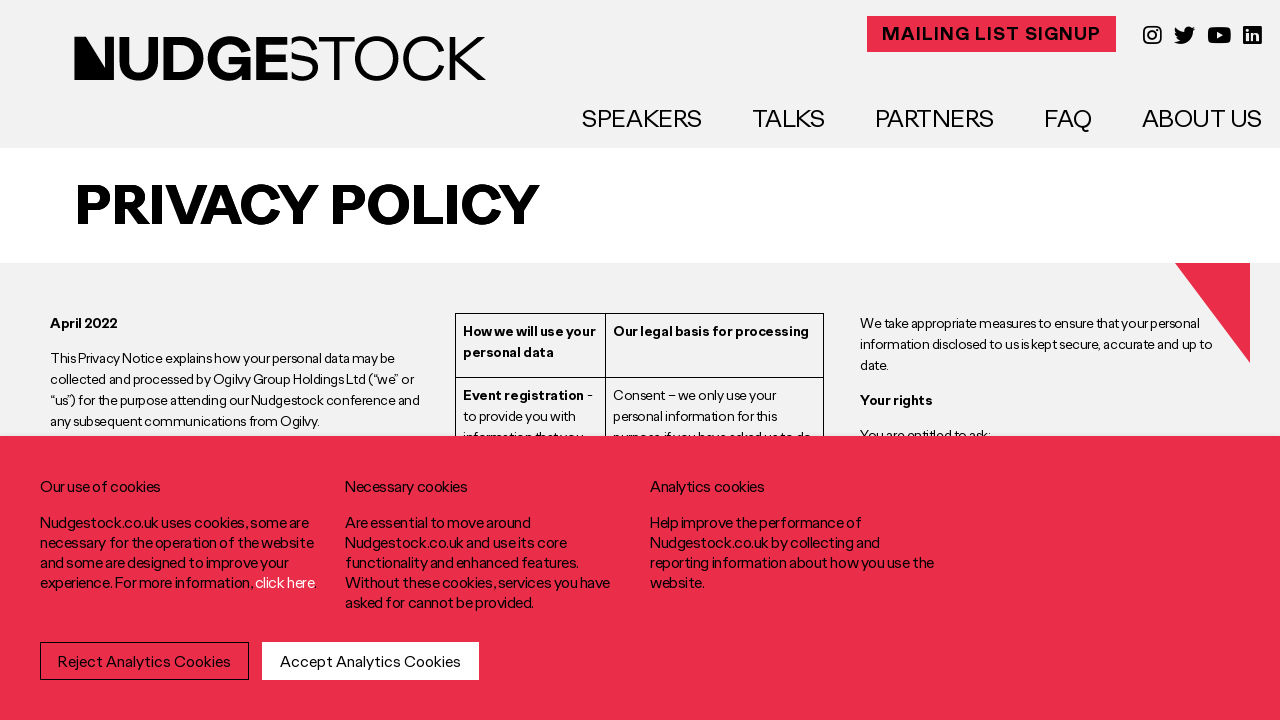

--- FILE ---
content_type: text/html; charset=UTF-8
request_url: https://nudgestock.com/information/privacy-policy/
body_size: 7064
content:
<!DOCTYPE html><html lang=en><script>function getCookie(cname){var name=cname+"=";var decodedCookie=decodeURIComponent(document.cookie);var ca=decodedCookie.split(';');for(var i=0;i<ca.length;i++){var c=ca[i];while(c.charAt(0)==' '){c=c.substring(1)}
if(c.indexOf(name)==0){return c.substring(name.length,c.length)}}
return ""}</script><script>function loadAnalytics(){(function(w,d,s,l,i){w[l]=w[l]||[];w[l].push({'gtm.start':new Date().getTime(),event:'gtm.js'});var f=d.getElementsByTagName(s)[0],j=d.createElement(s),dl=l!='dataLayer'?'&l='+l:'';j.async=!0;j.src='https://www.googletagmanager.com/gtm.js?id='+i+dl;f.parentNode.insertBefore(j,f)})(window,document,'script','dataLayer','GTM-52D2RK8')}
if(getCookie("cookies_accepted")){loadAnalytics()}</script><meta http-equiv=content-type content="text/html; charset=utf-8"><meta name=viewport content="width=device-width, initial-scale=1.0, maximum-scale=1.0"><meta name=format-detection content="telephone=no"><title>Privacy Policy</title><link rel=canonical href=https://nudgestock.com/information/privacy-policy/><meta property=og:title content="Privacy Policy"><meta property=og:type content=website><meta property=og:url content=https://nudgestock.com/information/privacy-policy/><meta name=twitter:card content=summary><script type=application/ld+json>{"@context":"https://schema.org","@type":"BreadcrumbList","itemListElement":[{"@type":"ListItem","position":1,"name":"Privacy Policy","item":"https://nudgestock.com/information/privacy-policy/"}]}</script><script src=/site/assets/pwpc/pwpc-12a0111657d34b73b062c4315639a7e23c188b22.js></script><link rel=stylesheet href=/site/assets/pwpc/pwpc-d742ee05ddae8308016235b94cfa7412289b747c.css><body class="basic-page page-1055 parent1054"><noscript><iframe src="https://www.googletagmanager.com/ns.html?id=GTM-52D2RK8" height=0 width=0 style=display:none;visibility:hidden></iframe></noscript><script async src="https://www.googletagmanager.com/gtag/js?id=UA-196379875-1"></script><script>function loadAnalytics2(){window.dataLayer=window.dataLayer||[];function gtag(){dataLayer.push(arguments)}
gtag('js',new Date());gtag('config','UA-196379875-1')}
if(getCookie("cookies_accepted")){loadAnalytics2()}</script><svg aria-hidden=true style="position: absolute; width: 0; height: 0; overflow: hidden;" version=1.1 xmlns=http://www.w3.org/2000/svg xmlns:xlink=http://www.w3.org/1999/xlink>
    <defs>
        <symbol id="downArrow" viewBox="0 0 15 9" fill="currentColor">
            <path d="M7.49129 5.86387L1.50744 0.0206832L0.491287 1.18522L7.49129 8.02068L14.4913 1.18522L13.4751 0.0206826L7.49129 5.86387Z" />
        </symbol>
        <symbol id="calendar" viewBox="0 0 25 24" fill="currentColor">
            <path d="M1.94175 0C0.86935 0 0 0.859613 0 1.92V18.24C0 19.3004 0.86935 20.16 1.94175 20.16H11.0015C10.8744 19.8496 10.7672 19.5291 10.6816 19.2H1.94175C1.40555 19.2 0.970874 18.7702 0.970874 18.24V6.72C0.970874 6.18981 1.40555 5.76 1.94175 5.76H19.1748C19.711 5.76 20.1456 6.18981 20.1456 6.72V9.84195C20.4784 9.92665 20.8026 10.0326 21.1165 10.1583V1.92C21.1165 0.859613 20.2472 0 19.1748 0H1.94175Z"/>
            <path d="M19.1748 9.65942V7.2C19.1748 6.9349 18.9574 6.72 18.6893 6.72H14.5631C14.295 6.72 14.0777 6.9349 14.0777 7.2V10.7722C15.2732 10.0295 16.6878 9.6 18.2039 9.6C18.5327 9.6 18.8567 9.6202 19.1748 9.65942Z"/>
            <path d="M12.5636 12C12.7361 11.8198 12.9174 11.6479 13.1068 11.485V7.2C13.1068 6.9349 12.8895 6.72 12.6214 6.72H8.49515C8.22705 6.72 8.00971 6.9349 8.00971 7.2V11.52C8.00971 11.7851 8.22705 12 8.49515 12H12.5636Z"/>
            <path d="M10.4369 17.28C10.4369 15.6781 10.9329 14.1908 11.7812 12.96H8.49515C8.22705 12.96 8.00971 13.1749 8.00971 13.44V17.76C8.00971 18.0251 8.22705 18.24 8.49515 18.24H10.497C10.4573 17.9255 10.4369 17.6051 10.4369 17.28Z"/>
            <path d="M1.94175 7.2C1.94175 6.9349 2.15909 6.72 2.42718 6.72H6.5534C6.8215 6.72 7.03883 6.9349 7.03883 7.2V11.52C7.03883 11.7851 6.8215 12 6.5534 12H2.42718C2.15909 12 1.94175 11.7851 1.94175 11.52V7.2Z"/>
            <path d="M1.94175 13.44C1.94175 13.1749 2.15909 12.96 2.42718 12.96H6.5534C6.8215 12.96 7.03883 13.1749 7.03883 13.44V17.76C7.03883 18.0251 6.8215 18.24 6.5534 18.24H2.42718C2.15909 18.24 1.94175 18.0251 1.94175 17.76V13.44Z"/>
            <path d="M18.6893 12.72H17.7184V17.76H22.8155V16.8H18.6893V12.72Z"/>
            <path fill-rule="evenodd" clip-rule="evenodd" d="M18.2039 24C21.9573 24 25 20.9914 25 17.28C25 13.5686 21.9573 10.56 18.2039 10.56C14.4505 10.56 11.4078 13.5686 11.4078 17.28C11.4078 20.9914 14.4505 24 18.2039 24ZM18.2039 23.04C21.4211 23.04 24.0291 20.4612 24.0291 17.28C24.0291 14.0988 21.4211 11.52 18.2039 11.52C14.9867 11.52 12.3786 14.0988 12.3786 17.28C12.3786 20.4612 14.9867 23.04 18.2039 23.04Z"/>
        </symbol>
        <symbol id="nudge" viewBox="0 0 503 106" fill="currentColor">
            <title id="nudgeTitle">Nudge</title>
            <path d="M174.64 60.24V2.11002H197.31V60.24C197.31 88.87 179.58 105 151.82 105C124.21 105 106.62 88.87 106.62 60.24V2.11002H129.29V60.24C129.29 75.93 137.57 86.25 151.82 86.25C166.06 86.25 174.64 75.94 174.64 60.24Z"/>
            <path d="M252.11 2.11002C282.63 2.11002 304.14 24.2 304.14 52.97C304.14 81.74 281.9 103.83 251.39 103.83H210.26V2.11002H252.11ZM232.93 84.51H250.95C269.12 84.51 281.47 70.99 281.47 52.97C281.47 34.95 269.12 21.43 250.95 21.43H232.93V84.51Z"/>
            <path d="M394.58 66.34H363.48V49.2H415.22V103.84H394.58V92.36C387.6 100.64 377.43 105.44 364.35 105.44C336.01 105.44 314.36 83.35 314.36 52.98C314.36 22.61 336.74 0.52002 367.11 0.52002C391.52 0.52002 408.96 13.6 415.21 34.38L393.56 39.18C389.49 26.68 380.04 19.85 366.82 19.85C348.94 19.85 337.03 34.09 337.03 52.98C337.03 72.31 349.24 86.99 367.55 86.99C381.07 86.99 390.51 79.87 394.58 67.23V66.34Z"/>
            <path d="M497.78 61.4H450.99V85.23H502.14V103.83H428.31V2.11002H501.41V20.71H450.98V43.53H497.77V61.4H497.78Z"/>
            <path d="M0.5 1.88002H27.15L72.59 75.51L72.15 1.88002H93.41V103.83H0.5V1.88002Z"/>
        </symbol>

        <symbol id="logo" viewBox="0 0 971.17 105.94">
            <title id="logoTitle">Nudgestock Logo</title>
            <g>
                <path class="st0" d="M659.97,2.1v11.04h-35.46v90.68h-12.79V13.14h-35.46V2.1H659.97z"/>
                <path class="st0" d="M712,0.5c29.94,0,51.15,22.82,51.15,52.46c0,29.65-21.22,52.46-51.15,52.46c-29.79,0-51.01-22.82-51.01-52.46
		C660.99,23.32,682.21,0.5,712,0.5z M712,11.54c-22.67,0-38.22,18.02-38.22,41.42c0,23.4,15.55,41.27,38.22,41.27
		c22.82,0,38.37-17.88,38.37-41.27C750.37,29.56,734.82,11.54,712,11.54z"/>
                <path class="st0" d="M774.64,52.96c0-29.65,20.49-52.46,49.85-52.46c23.11,0,40.11,12.64,46.36,34.15l-12.5,3.2
		c-5.23-16.86-17-26.3-33.86-26.3c-22.09,0-37.06,18.02-37.06,41.42c0,23.4,14.97,41.27,37.06,41.27c17.15,0,29.06-9.3,34.3-26.3
		l12.06,3.2c-6.1,21.51-23.25,34.3-46.36,34.3C795.13,105.42,774.64,82.61,774.64,52.96z"/>
                <path class="st0" d="M883.92,2.1h12.79v44.32L950.19,2.1h17.58l-60.46,48.83l62.49,52.9h-19.18l-53.92-46.79v46.79h-12.79V2.1z"/>
                <g>
                    <path class="st0" d="M545.38,47.73l-15.99-2.91c-8.37-1.56-14.11-3.95-17.2-7.65v15.56c3.37,1.49,7.34,2.65,11.97,3.43l17,2.91
			c15.7,2.76,20.05,7.99,20.05,16.13c0,10.9-9.16,19.62-24.27,19.62c-10.66,0-19.16-4.07-24.76-11.49v15.93
			c6.87,3.99,15.29,6.17,24.91,6.17c22.09,0,36.91-13.95,36.91-31.24C574.01,59.94,566.74,51.65,545.38,47.73z"/>
                    <path class="st0" d="M512.19,20.06c3.52-5.42,10.24-8.95,18.8-8.95c14.53,0,24.42,8.43,28.77,22.96l12.35-3.49
			c-5.23-18.17-19.76-29.94-40.54-29.94c-7.42,0-14.01,1.79-19.38,4.84V20.06z"/>
                </g>
                <path class="st0" d="M174.64,60.24V2.11h22.67v58.13c0,28.63-17.73,44.76-45.49,44.76c-27.61,0-45.2-16.13-45.2-44.76V2.11h22.67
		v58.13c0,15.69,8.28,26.01,22.53,26.01C166.06,86.25,174.64,75.94,174.64,60.24z"/>
                <path class="st0" d="M252.11,2.11c30.52,0,52.03,22.09,52.03,50.86s-22.24,50.86-52.75,50.86h-41.13V2.11H252.11z M232.93,21.44
		v63.07h18.02c18.17,0,30.52-13.52,30.52-31.54c0-18.02-12.35-31.54-30.52-31.54H232.93z"/>
                <path class="st0" d="M394.58,66.34h-31.1V49.2h51.74v54.64h-20.64V92.36c-6.98,8.28-17.15,13.08-30.23,13.08
		c-28.34,0-49.99-22.09-49.99-52.46c0-30.37,22.38-52.46,52.75-52.46c24.41,0,41.85,13.08,48.1,33.86l-21.65,4.8
		c-4.07-12.5-13.52-19.33-26.74-19.33c-17.88,0-29.79,14.24-29.79,33.13c0,19.33,12.21,34.01,30.52,34.01
		c13.52,0,22.96-7.12,27.03-19.76V66.34z"/>
                <path class="st0" d="M497.78,61.4h-46.79v23.83h51.15v18.6h-73.83V2.11h73.1v18.6h-50.43v22.82h46.79V61.4z"/>
                <g>
                    <path class="st0" d="M0.5,1.88h26.65l45.44,73.63L72.15,1.88h21.26v101.95H0.5V1.88z"/>
                </g>
            </g>
        </symbol>
        <symbol id="arrowLeft" viewBox="0, 0, 400,776.7554479418886">
            <g>
                <path d="M199.986 194.526 L 0.438 388.568 5.425 393.496 C 11.357 399.360,396.246 773.452,398.468 775.514 L 400.000 776.937 400.000 666.252 L 400.000 555.567 314.258 472.178 C 267.099 426.314,228.582 388.626,228.664 388.427 C 228.746 388.228,267.331 350.618,314.407 304.848 L 400.000 221.631 400.000 111.058 C 400.000 50.242,399.895 0.484,399.768 0.484 C 399.640 0.484,309.738 87.803,199.986 194.526"/>
            </g>
        </symbol>
        <symbol id="arrowRight" viewBox="0, 0, 400,776.7554479418886">
            <g>
                <path d="M0.000 110.996 L 0.000 221.631 85.593 304.848 C 132.669 350.618,171.254 388.228,171.336 388.427 C 171.418 388.626,132.901 426.314,85.742 472.178 L 0.000 555.567 0.000 666.252 L 0.000 776.937 1.532 775.514 C 3.762 773.443,388.664 399.338,394.575 393.496 L 399.562 388.568 201.194 195.616 C 92.092 89.492,2.191 2.145,1.413 1.512 L 0.000 0.360 0.000 110.996"/>
            </g>
        </symbol>
    </defs></svg><div class=container><header><div class=header-top><div class=logo-wrapper><a href=/ class=logo><svg width=413 height=45 aria-labelledby=logoTitle role=img>
                <use xlink:href="#logo"></use>
            </svg> </a></div><div class=register-button><a href=https://crmpages.ogilvy.com/post-nudgestock--signup class=button target=_blank rel="noopener noreferrer">MAILING LIST SIGNUP</a></div><div class=social><a href=https://www.instagram.com/nudgestock target=_blank rel="noopener noreferrer" data-hidden-on-mobile><i class="fab fa-lg fa-instagram"></i></a><a href="https://twitter.com/nudgestock?lang=en-GB" target=_blank rel="noopener noreferrer" data-hidden-on-mobile><i class="fab fa-lg fa-twitter"></i></a><a href=https://www.youtube.com/channel/UCBOzmOV9UHpTEYNr6NqOZ2g target=_blank rel="noopener noreferrer" data-hidden-on-mobile><i class="fab fa-lg fa-youtube"></i></a><a href=https://www.linkedin.com/company/ogilvyconsultinguk/ target=_blank rel="noopener noreferrer" data-hidden-on-mobile><i class="fab fa-lg fa-linkedin"></i></a></div><button class=menu-toggle aria-controls=menu>Menu <span class=burger></span></button></div><nav role=navigation aria-expanded=false><ul><li><li><a href=/speakers/ role=menuitem>Speakers</a><li><li><a href=/talks/ role=menuitem>Talks</a><li><li><a href=/partners/ role=menuitem>Partners</a><li><li><a href=/faq/ role=menuitem>FAQ</a><li><li><a href=/aboutus/ role=menuitem>About Us</a><li class=mobile-only><a href=https://crmpages.ogilvy.com/post-nudgestock--signup>
MAILING LIST SIGNUP </a></ul></nav></header><main><div class="row page-title"><h1>Privacy Policy</h1></div><div class="row content content--three-col"><p><strong>April 2022</strong><p>This Privacy Notice explains how your personal data may be collected and processed by Ogilvy Group Holdings Ltd (“we” or “us”) for the purpose attending our Nudgestock conference and any subsequent communications from Ogilvy.<p>We respect the privacy of users of our website and recognise that when you choose to provide us with information about yourself, you trust us to act in a responsible manner with that information. This privacy policy contains important information about how we use your personal information.<p>The controller of your personal data is: Ogilvy Group Holdings Ltd, Sea Containers House, 18 Upper Ground, South Bank, London SE1 9RQ, United Kingdom. <p><strong>Purpose of Collecting Your data</strong><p>The purpose for which we are processing your personal data is to provide you with information relating to the Nudgestock conference, as well as post the conference provide you with information relating to the conference, future Ogilvy events and Ogilvy.<p><strong>What personal data do we collect and process?</strong><p>We may collect and process the following categories of personal data:<ul><li>First Name<li>Last Name<li>Email Address<li>Job Title<li>Company<li>Industry<li>Location</ul><p><strong>Cookies</strong><p>Click <a href=/information/cookie-policy/>HERE</a> to view how this website uses cookies.<p><strong>How do we use your personal data?</strong><p>We will use your personal data in the following ways. We are also required by law to state a “legal basis for processing”, i.e. to tell you on what grounds we are allowed to use your information, and this is also set out below:<table cellspacing=0 class=MsoTableGrid style=border-collapse:collapse;border:none;><tbody><tr><td style="border-bottom:1px solid #000000;border-left:1px solid #000000;border-right:1px solid #000000;border-top:1px solid #000000;vertical-align:top;width:208px;"><p><strong>How we will use your personal data</strong></p><td style="border-bottom:1px solid #000000;border-left:none;border-right:1px solid #000000;border-top:1px solid #000000;vertical-align:top;width:374px;"><p><strong>Our legal basis for processing</strong></td><tr><td style="border-bottom:1px solid #000000;border-left:1px solid #000000;border-right:1px solid #000000;border-top:none;vertical-align:top;width:208px;"><p><strong>Event registration</strong> - to provide you with information that you have requested relating to the Nudgestock event</p><td style="border-bottom:1px solid #000000;border-left:none;border-right:1px solid #000000;border-top:none;vertical-align:top;width:374px;"><p>Consent – we only use your personal information for this purpose if you have asked us to do so.  You can withdraw your consent at any time.</td><tr><td style="border-bottom:1px solid #000000;border-left:1px solid #000000;border-right:1px solid #000000;border-top:none;vertical-align:top;width:208px;"><strong>Pre event</strong> – to provide you with information relating to Nudgestock, such as but not limited to, speakers, event timings etc<td style="border-bottom:1px solid #000000;border-left:none;border-right:1px solid #000000;border-top:none;vertical-align:top;width:374px;"><p>Consent – we only use your personal information for this purpose if you have asked us to do so.  You can withdraw your consent at any time.</td><tr><td style="border-bottom:1px solid #000000;border-left:1px solid #000000;border-right:1px solid #000000;border-top:none;vertical-align:top;width:208px;"><strong>Post event</strong> – to provide you with information relating to the event e.g. content recordings, event wrap-ups and future events<td style="border-bottom:1px solid #000000;border-left:none;border-right:1px solid #000000;border-top:none;vertical-align:top;width:374px;"><p>Consent – we only use your personal information for this purpose if you have asked us to do so.  You can withdraw your consent at any time.</td><tr><td style="border-bottom:1px solid #000000;border-left:1px solid #000000;border-right:1px solid #000000;border-top:none;vertical-align:top;width:208px;"><strong>Ogilvy News </strong>– to provide you with Ogilvy related information<td style="border-bottom:1px solid #000000;border-left:none;border-right:1px solid #000000;border-top:none;vertical-align:top;width:374px;">Our legitimate interests - we use your personal information to provide you with relevant industry information relating to Ogilvy.</table><p><strong>Do we share your information?</strong><p>We are a global company and therefore we may transfer your personal information to countries around the world including the US and other countries outside Europe. We will, where the country to which your data is transferred has not been found to provide an adequate level of protection, put in place appropriate safeguards (we use standard contractual clauses) to ensure your information is protected. <p><strong>How long do we keep your information?</strong><p>Your personal data will be kept only for as long as is necessary for the purposes for which it was collected.<p><strong>How do we protect your information?</strong><p>We take appropriate measures to ensure that your personal information disclosed to us is kept secure, accurate and up to date.<p><strong>Your rights</strong><p>You are entitled to ask:<p>1. for a copy of the personal data we hold about you, and details about how we are processing your personal data;<p>2. to have any inaccuracies in your personal data corrected, and;<p>3. to have your personal data erased, or for our use of it to be restricted, if they are no longer necessary in relation to the purposes for which they were collected.<p>Please contact us using the details set out below if you would like to exercise any of these rights.<p>You also have the right to make a complaint to the supervisory authority if you’re not happy with how we’ve handled your personal data.  In the UK, the supervisory authority is the Information Commissioner's Office (http://www.ico.org.uk).<p><strong>How to contact us</strong><p>If you wish to exercise any of your rights in relation to your personal data or if you have any queries about how we use your personal data, please let us know by contacting us at the following address: <a href="/cdn-cgi/l/email-protection" class="__cf_email__" data-cfemail="3c6977785d485d79524d49554e457c535b55504a45125f5351">[email&#160;protected]</a><p><strong>Changes to this privacy policy</strong><p>We review this privacy policy on a regular basis to ensure that it is up-to-date with our use of your personal data, and compliant with applicable data protection laws.<p>We reserve the right, at our discretion, to revise this privacy policy at any time. The updated privacy policy will be posted on our website. You are encouraged to review this privacy policy from time to time.<p><strong>Data Protection Officer for Ogilvy UK Group Holdings Ltd</strong><p>The Data Protection Officer is Paul King and his contact details are <a href="/cdn-cgi/l/email-protection" class="__cf_email__" data-cfemail="d88d939cb9acb99db6a9adb1aaa198b7bfb1b4aea1f6bbb7b5">[email&#160;protected]</a>.</div></main><footer><div class=footer-top><a href=/ class=logo><svg width=286 height=31 aria-labelledby=logoTitle role=img>
                <use xlink:href="#logo"></use>
            </svg> </a><p>Curated by Ogilvy Consulting</div><div class=footer-logos></div><ul><li><a href=/information/privacy-policy/>Privacy Policy</a><li><a href=/information/cookie-policy/>Cookie Policy</a><li><a href=https://forms.gle/XjF3SAj9zfdBNNCj9>Troubleshooting</a></ul></footer></div><div class=lower-banner><div class=lower-details><div class=text><p><span>Our use of cookies</span><p>Nudgestock.co.uk uses cookies, some are necessary for the operation of the website and some are designed to improve your experience. For more information,
<a href=/information/cookie-policy/>click here</a>.</div><div class=text><p>Necessary cookies<p>Are essential to move around Nudgestock.co.uk and use its core functionality and enhanced features. Without these cookies, services you have asked for cannot be provided.</div><div class=text><p>Analytics cookies<p>Help improve the performance of Nudgestock.co.uk by collecting and reporting information about how you use the website.</div></div><div class=controls><a href=# class=reject-and-close>Reject Analytics Cookies</a><span></span> <a href=# class=accept-and-close>Accept Analytics Cookies</a></div></div><script data-cfasync="false" src="/cdn-cgi/scripts/5c5dd728/cloudflare-static/email-decode.min.js"></script><script src=/site/assets/pwpc/pwpc-95e2cd975567e003bc02deac6d64192e3a47fd4a.js></script>

--- FILE ---
content_type: text/css
request_url: https://nudgestock.com/site/assets/pwpc/pwpc-d742ee05ddae8308016235b94cfa7412289b747c.css
body_size: 170516
content:
.fa,.fas,.far,.fal,.fad,.fab{-moz-osx-font-smoothing:grayscale;-webkit-font-smoothing:antialiased;display:inline-block;font-style:normal;font-variant:normal;text-rendering:auto;line-height:1}.fa-lg{font-size:1.33333em;line-height:0.75em;vertical-align:-.0667em}.fa-xs{font-size:.75em}.fa-sm{font-size:.875em}.fa-1x{font-size:1em}.fa-2x{font-size:2em}.fa-3x{font-size:3em}.fa-4x{font-size:4em}.fa-5x{font-size:5em}.fa-6x{font-size:6em}.fa-7x{font-size:7em}.fa-8x{font-size:8em}.fa-9x{font-size:9em}.fa-10x{font-size:10em}.fa-fw{text-align:center;width:1.25em}.fa-ul{list-style-type:none;margin-left:2.5em;padding-left:0}.fa-ul>li{position:relative}.fa-li{left:-2em;position:absolute;text-align:center;width:2em;line-height:inherit}.fa-border{border:solid 0.08em #eee;border-radius:.1em;padding:.2em .25em .15em}.fa-pull-left{float:left}.fa-pull-right{float:right}.fa.fa-pull-left,.fas.fa-pull-left,.far.fa-pull-left,.fal.fa-pull-left,.fab.fa-pull-left{margin-right:.3em}.fa.fa-pull-right,.fas.fa-pull-right,.far.fa-pull-right,.fal.fa-pull-right,.fab.fa-pull-right{margin-left:.3em}.fa-spin{-webkit-animation:fa-spin 2s infinite linear;animation:fa-spin 2s infinite linear}.fa-pulse{-webkit-animation:fa-spin 1s infinite steps(8);animation:fa-spin 1s infinite steps(8)}@-webkit-keyframes fa-spin{0%{-webkit-transform:rotate(0deg);transform:rotate(0deg)}100%{-webkit-transform:rotate(360deg);transform:rotate(360deg)}}@keyframes fa-spin{0%{-webkit-transform:rotate(0deg);transform:rotate(0deg)}100%{-webkit-transform:rotate(360deg);transform:rotate(360deg)}}.fa-rotate-90{-ms-filter:"progid:DXImageTransform.Microsoft.BasicImage(rotation=1)";-webkit-transform:rotate(90deg);transform:rotate(90deg)}.fa-rotate-180{-ms-filter:"progid:DXImageTransform.Microsoft.BasicImage(rotation=2)";-webkit-transform:rotate(180deg);transform:rotate(180deg)}.fa-rotate-270{-ms-filter:"progid:DXImageTransform.Microsoft.BasicImage(rotation=3)";-webkit-transform:rotate(270deg);transform:rotate(270deg)}.fa-flip-horizontal{-ms-filter:"progid:DXImageTransform.Microsoft.BasicImage(rotation=0, mirror=1)";-webkit-transform:scale(-1,1);transform:scale(-1,1)}.fa-flip-vertical{-ms-filter:"progid:DXImageTransform.Microsoft.BasicImage(rotation=2, mirror=1)";-webkit-transform:scale(1,-1);transform:scale(1,-1)}.fa-flip-both,.fa-flip-horizontal.fa-flip-vertical{-ms-filter:"progid:DXImageTransform.Microsoft.BasicImage(rotation=2, mirror=1)";-webkit-transform:scale(-1,-1);transform:scale(-1,-1)}:root .fa-rotate-90,:root .fa-rotate-180,:root .fa-rotate-270,:root .fa-flip-horizontal,:root .fa-flip-vertical,:root .fa-flip-both{-webkit-filter:none;filter:none}.fa-stack{display:inline-block;height:2em;line-height:2em;position:relative;vertical-align:middle;width:2.5em}.fa-stack-1x,.fa-stack-2x{left:0;position:absolute;text-align:center;width:100%}.fa-stack-1x{line-height:inherit}.fa-stack-2x{font-size:2em}.fa-inverse{color:#fff}.fa-500px:before{content:"\f26e"}.fa-abacus:before{content:"\f640"}.fa-accessible-icon:before{content:"\f368"}.fa-accusoft:before{content:"\f369"}.fa-acorn:before{content:"\f6ae"}.fa-acquisitions-incorporated:before{content:"\f6af"}.fa-ad:before{content:"\f641"}.fa-address-book:before{content:"\f2b9"}.fa-address-card:before{content:"\f2bb"}.fa-adjust:before{content:"\f042"}.fa-adn:before{content:"\f170"}.fa-adversal:before{content:"\f36a"}.fa-affiliatetheme:before{content:"\f36b"}.fa-air-conditioner:before{content:"\f8f4"}.fa-air-freshener:before{content:"\f5d0"}.fa-airbnb:before{content:"\f834"}.fa-alarm-clock:before{content:"\f34e"}.fa-alarm-exclamation:before{content:"\f843"}.fa-alarm-plus:before{content:"\f844"}.fa-alarm-snooze:before{content:"\f845"}.fa-album:before{content:"\f89f"}.fa-album-collection:before{content:"\f8a0"}.fa-algolia:before{content:"\f36c"}.fa-alicorn:before{content:"\f6b0"}.fa-alien:before{content:"\f8f5"}.fa-alien-monster:before{content:"\f8f6"}.fa-align-center:before{content:"\f037"}.fa-align-justify:before{content:"\f039"}.fa-align-left:before{content:"\f036"}.fa-align-right:before{content:"\f038"}.fa-align-slash:before{content:"\f846"}.fa-alipay:before{content:"\f642"}.fa-allergies:before{content:"\f461"}.fa-amazon:before{content:"\f270"}.fa-amazon-pay:before{content:"\f42c"}.fa-ambulance:before{content:"\f0f9"}.fa-american-sign-language-interpreting:before{content:"\f2a3"}.fa-amilia:before{content:"\f36d"}.fa-amp-guitar:before{content:"\f8a1"}.fa-analytics:before{content:"\f643"}.fa-anchor:before{content:"\f13d"}.fa-android:before{content:"\f17b"}.fa-angel:before{content:"\f779"}.fa-angellist:before{content:"\f209"}.fa-angle-double-down:before{content:"\f103"}.fa-angle-double-left:before{content:"\f100"}.fa-angle-double-right:before{content:"\f101"}.fa-angle-double-up:before{content:"\f102"}.fa-angle-down:before{content:"\f107"}.fa-angle-left:before{content:"\f104"}.fa-angle-right:before{content:"\f105"}.fa-angle-up:before{content:"\f106"}.fa-angry:before{content:"\f556"}.fa-angrycreative:before{content:"\f36e"}.fa-angular:before{content:"\f420"}.fa-ankh:before{content:"\f644"}.fa-app-store:before{content:"\f36f"}.fa-app-store-ios:before{content:"\f370"}.fa-apper:before{content:"\f371"}.fa-apple:before{content:"\f179"}.fa-apple-alt:before{content:"\f5d1"}.fa-apple-crate:before{content:"\f6b1"}.fa-apple-pay:before{content:"\f415"}.fa-archive:before{content:"\f187"}.fa-archway:before{content:"\f557"}.fa-arrow-alt-circle-down:before{content:"\f358"}.fa-arrow-alt-circle-left:before{content:"\f359"}.fa-arrow-alt-circle-right:before{content:"\f35a"}.fa-arrow-alt-circle-up:before{content:"\f35b"}.fa-arrow-alt-down:before{content:"\f354"}.fa-arrow-alt-from-bottom:before{content:"\f346"}.fa-arrow-alt-from-left:before{content:"\f347"}.fa-arrow-alt-from-right:before{content:"\f348"}.fa-arrow-alt-from-top:before{content:"\f349"}.fa-arrow-alt-left:before{content:"\f355"}.fa-arrow-alt-right:before{content:"\f356"}.fa-arrow-alt-square-down:before{content:"\f350"}.fa-arrow-alt-square-left:before{content:"\f351"}.fa-arrow-alt-square-right:before{content:"\f352"}.fa-arrow-alt-square-up:before{content:"\f353"}.fa-arrow-alt-to-bottom:before{content:"\f34a"}.fa-arrow-alt-to-left:before{content:"\f34b"}.fa-arrow-alt-to-right:before{content:"\f34c"}.fa-arrow-alt-to-top:before{content:"\f34d"}.fa-arrow-alt-up:before{content:"\f357"}.fa-arrow-circle-down:before{content:"\f0ab"}.fa-arrow-circle-left:before{content:"\f0a8"}.fa-arrow-circle-right:before{content:"\f0a9"}.fa-arrow-circle-up:before{content:"\f0aa"}.fa-arrow-down:before{content:"\f063"}.fa-arrow-from-bottom:before{content:"\f342"}.fa-arrow-from-left:before{content:"\f343"}.fa-arrow-from-right:before{content:"\f344"}.fa-arrow-from-top:before{content:"\f345"}.fa-arrow-left:before{content:"\f060"}.fa-arrow-right:before{content:"\f061"}.fa-arrow-square-down:before{content:"\f339"}.fa-arrow-square-left:before{content:"\f33a"}.fa-arrow-square-right:before{content:"\f33b"}.fa-arrow-square-up:before{content:"\f33c"}.fa-arrow-to-bottom:before{content:"\f33d"}.fa-arrow-to-left:before{content:"\f33e"}.fa-arrow-to-right:before{content:"\f340"}.fa-arrow-to-top:before{content:"\f341"}.fa-arrow-up:before{content:"\f062"}.fa-arrows:before{content:"\f047"}.fa-arrows-alt:before{content:"\f0b2"}.fa-arrows-alt-h:before{content:"\f337"}.fa-arrows-alt-v:before{content:"\f338"}.fa-arrows-h:before{content:"\f07e"}.fa-arrows-v:before{content:"\f07d"}.fa-artstation:before{content:"\f77a"}.fa-assistive-listening-systems:before{content:"\f2a2"}.fa-asterisk:before{content:"\f069"}.fa-asymmetrik:before{content:"\f372"}.fa-at:before{content:"\f1fa"}.fa-atlas:before{content:"\f558"}.fa-atlassian:before{content:"\f77b"}.fa-atom:before{content:"\f5d2"}.fa-atom-alt:before{content:"\f5d3"}.fa-audible:before{content:"\f373"}.fa-audio-description:before{content:"\f29e"}.fa-autoprefixer:before{content:"\f41c"}.fa-avianex:before{content:"\f374"}.fa-aviato:before{content:"\f421"}.fa-award:before{content:"\f559"}.fa-aws:before{content:"\f375"}.fa-axe:before{content:"\f6b2"}.fa-axe-battle:before{content:"\f6b3"}.fa-baby:before{content:"\f77c"}.fa-baby-carriage:before{content:"\f77d"}.fa-backpack:before{content:"\f5d4"}.fa-backspace:before{content:"\f55a"}.fa-backward:before{content:"\f04a"}.fa-bacon:before{content:"\f7e5"}.fa-bacteria:before{content:"\e059"}.fa-bacterium:before{content:"\e05a"}.fa-badge:before{content:"\f335"}.fa-badge-check:before{content:"\f336"}.fa-badge-dollar:before{content:"\f645"}.fa-badge-percent:before{content:"\f646"}.fa-badge-sheriff:before{content:"\f8a2"}.fa-badger-honey:before{content:"\f6b4"}.fa-bags-shopping:before{content:"\f847"}.fa-bahai:before{content:"\f666"}.fa-balance-scale:before{content:"\f24e"}.fa-balance-scale-left:before{content:"\f515"}.fa-balance-scale-right:before{content:"\f516"}.fa-ball-pile:before{content:"\f77e"}.fa-ballot:before{content:"\f732"}.fa-ballot-check:before{content:"\f733"}.fa-ban:before{content:"\f05e"}.fa-band-aid:before{content:"\f462"}.fa-bandcamp:before{content:"\f2d5"}.fa-banjo:before{content:"\f8a3"}.fa-barcode:before{content:"\f02a"}.fa-barcode-alt:before{content:"\f463"}.fa-barcode-read:before{content:"\f464"}.fa-barcode-scan:before{content:"\f465"}.fa-bars:before{content:"\f0c9"}.fa-baseball:before{content:"\f432"}.fa-baseball-ball:before{content:"\f433"}.fa-basketball-ball:before{content:"\f434"}.fa-basketball-hoop:before{content:"\f435"}.fa-bat:before{content:"\f6b5"}.fa-bath:before{content:"\f2cd"}.fa-battery-bolt:before{content:"\f376"}.fa-battery-empty:before{content:"\f244"}.fa-battery-full:before{content:"\f240"}.fa-battery-half:before{content:"\f242"}.fa-battery-quarter:before{content:"\f243"}.fa-battery-slash:before{content:"\f377"}.fa-battery-three-quarters:before{content:"\f241"}.fa-battle-net:before{content:"\f835"}.fa-bed:before{content:"\f236"}.fa-bed-alt:before{content:"\f8f7"}.fa-bed-bunk:before{content:"\f8f8"}.fa-bed-empty:before{content:"\f8f9"}.fa-beer:before{content:"\f0fc"}.fa-behance:before{content:"\f1b4"}.fa-behance-square:before{content:"\f1b5"}.fa-bell:before{content:"\f0f3"}.fa-bell-exclamation:before{content:"\f848"}.fa-bell-on:before{content:"\f8fa"}.fa-bell-plus:before{content:"\f849"}.fa-bell-school:before{content:"\f5d5"}.fa-bell-school-slash:before{content:"\f5d6"}.fa-bell-slash:before{content:"\f1f6"}.fa-bells:before{content:"\f77f"}.fa-betamax:before{content:"\f8a4"}.fa-bezier-curve:before{content:"\f55b"}.fa-bible:before{content:"\f647"}.fa-bicycle:before{content:"\f206"}.fa-biking:before{content:"\f84a"}.fa-biking-mountain:before{content:"\f84b"}.fa-bimobject:before{content:"\f378"}.fa-binoculars:before{content:"\f1e5"}.fa-biohazard:before{content:"\f780"}.fa-birthday-cake:before{content:"\f1fd"}.fa-bitbucket:before{content:"\f171"}.fa-bitcoin:before{content:"\f379"}.fa-bity:before{content:"\f37a"}.fa-black-tie:before{content:"\f27e"}.fa-blackberry:before{content:"\f37b"}.fa-blanket:before{content:"\f498"}.fa-blender:before{content:"\f517"}.fa-blender-phone:before{content:"\f6b6"}.fa-blind:before{content:"\f29d"}.fa-blinds:before{content:"\f8fb"}.fa-blinds-open:before{content:"\f8fc"}.fa-blinds-raised:before{content:"\f8fd"}.fa-blog:before{content:"\f781"}.fa-blogger:before{content:"\f37c"}.fa-blogger-b:before{content:"\f37d"}.fa-bluetooth:before{content:"\f293"}.fa-bluetooth-b:before{content:"\f294"}.fa-bold:before{content:"\f032"}.fa-bolt:before{content:"\f0e7"}.fa-bomb:before{content:"\f1e2"}.fa-bone:before{content:"\f5d7"}.fa-bone-break:before{content:"\f5d8"}.fa-bong:before{content:"\f55c"}.fa-book:before{content:"\f02d"}.fa-book-alt:before{content:"\f5d9"}.fa-book-dead:before{content:"\f6b7"}.fa-book-heart:before{content:"\f499"}.fa-book-medical:before{content:"\f7e6"}.fa-book-open:before{content:"\f518"}.fa-book-reader:before{content:"\f5da"}.fa-book-spells:before{content:"\f6b8"}.fa-book-user:before{content:"\f7e7"}.fa-bookmark:before{content:"\f02e"}.fa-books:before{content:"\f5db"}.fa-books-medical:before{content:"\f7e8"}.fa-boombox:before{content:"\f8a5"}.fa-boot:before{content:"\f782"}.fa-booth-curtain:before{content:"\f734"}.fa-bootstrap:before{content:"\f836"}.fa-border-all:before{content:"\f84c"}.fa-border-bottom:before{content:"\f84d"}.fa-border-center-h:before{content:"\f89c"}.fa-border-center-v:before{content:"\f89d"}.fa-border-inner:before{content:"\f84e"}.fa-border-left:before{content:"\f84f"}.fa-border-none:before{content:"\f850"}.fa-border-outer:before{content:"\f851"}.fa-border-right:before{content:"\f852"}.fa-border-style:before{content:"\f853"}.fa-border-style-alt:before{content:"\f854"}.fa-border-top:before{content:"\f855"}.fa-bow-arrow:before{content:"\f6b9"}.fa-bowling-ball:before{content:"\f436"}.fa-bowling-pins:before{content:"\f437"}.fa-box:before{content:"\f466"}.fa-box-alt:before{content:"\f49a"}.fa-box-ballot:before{content:"\f735"}.fa-box-check:before{content:"\f467"}.fa-box-fragile:before{content:"\f49b"}.fa-box-full:before{content:"\f49c"}.fa-box-heart:before{content:"\f49d"}.fa-box-open:before{content:"\f49e"}.fa-box-tissue:before{content:"\e05b"}.fa-box-up:before{content:"\f49f"}.fa-box-usd:before{content:"\f4a0"}.fa-boxes:before{content:"\f468"}.fa-boxes-alt:before{content:"\f4a1"}.fa-boxing-glove:before{content:"\f438"}.fa-brackets:before{content:"\f7e9"}.fa-brackets-curly:before{content:"\f7ea"}.fa-braille:before{content:"\f2a1"}.fa-brain:before{content:"\f5dc"}.fa-bread-loaf:before{content:"\f7eb"}.fa-bread-slice:before{content:"\f7ec"}.fa-briefcase:before{content:"\f0b1"}.fa-briefcase-medical:before{content:"\f469"}.fa-bring-forward:before{content:"\f856"}.fa-bring-front:before{content:"\f857"}.fa-broadcast-tower:before{content:"\f519"}.fa-broom:before{content:"\f51a"}.fa-browser:before{content:"\f37e"}.fa-brush:before{content:"\f55d"}.fa-btc:before{content:"\f15a"}.fa-buffer:before{content:"\f837"}.fa-bug:before{content:"\f188"}.fa-building:before{content:"\f1ad"}.fa-bullhorn:before{content:"\f0a1"}.fa-bullseye:before{content:"\f140"}.fa-bullseye-arrow:before{content:"\f648"}.fa-bullseye-pointer:before{content:"\f649"}.fa-burger-soda:before{content:"\f858"}.fa-burn:before{content:"\f46a"}.fa-buromobelexperte:before{content:"\f37f"}.fa-burrito:before{content:"\f7ed"}.fa-bus:before{content:"\f207"}.fa-bus-alt:before{content:"\f55e"}.fa-bus-school:before{content:"\f5dd"}.fa-business-time:before{content:"\f64a"}.fa-buy-n-large:before{content:"\f8a6"}.fa-buysellads:before{content:"\f20d"}.fa-cabinet-filing:before{content:"\f64b"}.fa-cactus:before{content:"\f8a7"}.fa-calculator:before{content:"\f1ec"}.fa-calculator-alt:before{content:"\f64c"}.fa-calendar:before{content:"\f133"}.fa-calendar-alt:before{content:"\f073"}.fa-calendar-check:before{content:"\f274"}.fa-calendar-day:before{content:"\f783"}.fa-calendar-edit:before{content:"\f333"}.fa-calendar-exclamation:before{content:"\f334"}.fa-calendar-minus:before{content:"\f272"}.fa-calendar-plus:before{content:"\f271"}.fa-calendar-star:before{content:"\f736"}.fa-calendar-times:before{content:"\f273"}.fa-calendar-week:before{content:"\f784"}.fa-camcorder:before{content:"\f8a8"}.fa-camera:before{content:"\f030"}.fa-camera-alt:before{content:"\f332"}.fa-camera-home:before{content:"\f8fe"}.fa-camera-movie:before{content:"\f8a9"}.fa-camera-polaroid:before{content:"\f8aa"}.fa-camera-retro:before{content:"\f083"}.fa-campfire:before{content:"\f6ba"}.fa-campground:before{content:"\f6bb"}.fa-canadian-maple-leaf:before{content:"\f785"}.fa-candle-holder:before{content:"\f6bc"}.fa-candy-cane:before{content:"\f786"}.fa-candy-corn:before{content:"\f6bd"}.fa-cannabis:before{content:"\f55f"}.fa-capsules:before{content:"\f46b"}.fa-car:before{content:"\f1b9"}.fa-car-alt:before{content:"\f5de"}.fa-car-battery:before{content:"\f5df"}.fa-car-building:before{content:"\f859"}.fa-car-bump:before{content:"\f5e0"}.fa-car-bus:before{content:"\f85a"}.fa-car-crash:before{content:"\f5e1"}.fa-car-garage:before{content:"\f5e2"}.fa-car-mechanic:before{content:"\f5e3"}.fa-car-side:before{content:"\f5e4"}.fa-car-tilt:before{content:"\f5e5"}.fa-car-wash:before{content:"\f5e6"}.fa-caravan:before{content:"\f8ff"}.fa-caravan-alt:before{content:"\e000"}.fa-caret-circle-down:before{content:"\f32d"}.fa-caret-circle-left:before{content:"\f32e"}.fa-caret-circle-right:before{content:"\f330"}.fa-caret-circle-up:before{content:"\f331"}.fa-caret-down:before{content:"\f0d7"}.fa-caret-left:before{content:"\f0d9"}.fa-caret-right:before{content:"\f0da"}.fa-caret-square-down:before{content:"\f150"}.fa-caret-square-left:before{content:"\f191"}.fa-caret-square-right:before{content:"\f152"}.fa-caret-square-up:before{content:"\f151"}.fa-caret-up:before{content:"\f0d8"}.fa-carrot:before{content:"\f787"}.fa-cars:before{content:"\f85b"}.fa-cart-arrow-down:before{content:"\f218"}.fa-cart-plus:before{content:"\f217"}.fa-cash-register:before{content:"\f788"}.fa-cassette-tape:before{content:"\f8ab"}.fa-cat:before{content:"\f6be"}.fa-cat-space:before{content:"\e001"}.fa-cauldron:before{content:"\f6bf"}.fa-cc-amazon-pay:before{content:"\f42d"}.fa-cc-amex:before{content:"\f1f3"}.fa-cc-apple-pay:before{content:"\f416"}.fa-cc-diners-club:before{content:"\f24c"}.fa-cc-discover:before{content:"\f1f2"}.fa-cc-jcb:before{content:"\f24b"}.fa-cc-mastercard:before{content:"\f1f1"}.fa-cc-paypal:before{content:"\f1f4"}.fa-cc-stripe:before{content:"\f1f5"}.fa-cc-visa:before{content:"\f1f0"}.fa-cctv:before{content:"\f8ac"}.fa-centercode:before{content:"\f380"}.fa-centos:before{content:"\f789"}.fa-certificate:before{content:"\f0a3"}.fa-chair:before{content:"\f6c0"}.fa-chair-office:before{content:"\f6c1"}.fa-chalkboard:before{content:"\f51b"}.fa-chalkboard-teacher:before{content:"\f51c"}.fa-charging-station:before{content:"\f5e7"}.fa-chart-area:before{content:"\f1fe"}.fa-chart-bar:before{content:"\f080"}.fa-chart-line:before{content:"\f201"}.fa-chart-line-down:before{content:"\f64d"}.fa-chart-network:before{content:"\f78a"}.fa-chart-pie:before{content:"\f200"}.fa-chart-pie-alt:before{content:"\f64e"}.fa-chart-scatter:before{content:"\f7ee"}.fa-check:before{content:"\f00c"}.fa-check-circle:before{content:"\f058"}.fa-check-double:before{content:"\f560"}.fa-check-square:before{content:"\f14a"}.fa-cheese:before{content:"\f7ef"}.fa-cheese-swiss:before{content:"\f7f0"}.fa-cheeseburger:before{content:"\f7f1"}.fa-chess:before{content:"\f439"}.fa-chess-bishop:before{content:"\f43a"}.fa-chess-bishop-alt:before{content:"\f43b"}.fa-chess-board:before{content:"\f43c"}.fa-chess-clock:before{content:"\f43d"}.fa-chess-clock-alt:before{content:"\f43e"}.fa-chess-king:before{content:"\f43f"}.fa-chess-king-alt:before{content:"\f440"}.fa-chess-knight:before{content:"\f441"}.fa-chess-knight-alt:before{content:"\f442"}.fa-chess-pawn:before{content:"\f443"}.fa-chess-pawn-alt:before{content:"\f444"}.fa-chess-queen:before{content:"\f445"}.fa-chess-queen-alt:before{content:"\f446"}.fa-chess-rook:before{content:"\f447"}.fa-chess-rook-alt:before{content:"\f448"}.fa-chevron-circle-down:before{content:"\f13a"}.fa-chevron-circle-left:before{content:"\f137"}.fa-chevron-circle-right:before{content:"\f138"}.fa-chevron-circle-up:before{content:"\f139"}.fa-chevron-double-down:before{content:"\f322"}.fa-chevron-double-left:before{content:"\f323"}.fa-chevron-double-right:before{content:"\f324"}.fa-chevron-double-up:before{content:"\f325"}.fa-chevron-down:before{content:"\f078"}.fa-chevron-left:before{content:"\f053"}.fa-chevron-right:before{content:"\f054"}.fa-chevron-square-down:before{content:"\f329"}.fa-chevron-square-left:before{content:"\f32a"}.fa-chevron-square-right:before{content:"\f32b"}.fa-chevron-square-up:before{content:"\f32c"}.fa-chevron-up:before{content:"\f077"}.fa-child:before{content:"\f1ae"}.fa-chimney:before{content:"\f78b"}.fa-chrome:before{content:"\f268"}.fa-chromecast:before{content:"\f838"}.fa-church:before{content:"\f51d"}.fa-circle:before{content:"\f111"}.fa-circle-notch:before{content:"\f1ce"}.fa-city:before{content:"\f64f"}.fa-clarinet:before{content:"\f8ad"}.fa-claw-marks:before{content:"\f6c2"}.fa-clinic-medical:before{content:"\f7f2"}.fa-clipboard:before{content:"\f328"}.fa-clipboard-check:before{content:"\f46c"}.fa-clipboard-list:before{content:"\f46d"}.fa-clipboard-list-check:before{content:"\f737"}.fa-clipboard-prescription:before{content:"\f5e8"}.fa-clipboard-user:before{content:"\f7f3"}.fa-clock:before{content:"\f017"}.fa-clone:before{content:"\f24d"}.fa-closed-captioning:before{content:"\f20a"}.fa-cloud:before{content:"\f0c2"}.fa-cloud-download:before{content:"\f0ed"}.fa-cloud-download-alt:before{content:"\f381"}.fa-cloud-drizzle:before{content:"\f738"}.fa-cloud-hail:before{content:"\f739"}.fa-cloud-hail-mixed:before{content:"\f73a"}.fa-cloud-meatball:before{content:"\f73b"}.fa-cloud-moon:before{content:"\f6c3"}.fa-cloud-moon-rain:before{content:"\f73c"}.fa-cloud-music:before{content:"\f8ae"}.fa-cloud-rain:before{content:"\f73d"}.fa-cloud-rainbow:before{content:"\f73e"}.fa-cloud-showers:before{content:"\f73f"}.fa-cloud-showers-heavy:before{content:"\f740"}.fa-cloud-sleet:before{content:"\f741"}.fa-cloud-snow:before{content:"\f742"}.fa-cloud-sun:before{content:"\f6c4"}.fa-cloud-sun-rain:before{content:"\f743"}.fa-cloud-upload:before{content:"\f0ee"}.fa-cloud-upload-alt:before{content:"\f382"}.fa-cloudflare:before{content:"\e07d"}.fa-clouds:before{content:"\f744"}.fa-clouds-moon:before{content:"\f745"}.fa-clouds-sun:before{content:"\f746"}.fa-cloudscale:before{content:"\f383"}.fa-cloudsmith:before{content:"\f384"}.fa-cloudversify:before{content:"\f385"}.fa-club:before{content:"\f327"}.fa-cocktail:before{content:"\f561"}.fa-code:before{content:"\f121"}.fa-code-branch:before{content:"\f126"}.fa-code-commit:before{content:"\f386"}.fa-code-merge:before{content:"\f387"}.fa-codepen:before{content:"\f1cb"}.fa-codiepie:before{content:"\f284"}.fa-coffee:before{content:"\f0f4"}.fa-coffee-pot:before{content:"\e002"}.fa-coffee-togo:before{content:"\f6c5"}.fa-coffin:before{content:"\f6c6"}.fa-coffin-cross:before{content:"\e051"}.fa-cog:before{content:"\f013"}.fa-cogs:before{content:"\f085"}.fa-coin:before{content:"\f85c"}.fa-coins:before{content:"\f51e"}.fa-columns:before{content:"\f0db"}.fa-comet:before{content:"\e003"}.fa-comment:before{content:"\f075"}.fa-comment-alt:before{content:"\f27a"}.fa-comment-alt-check:before{content:"\f4a2"}.fa-comment-alt-dollar:before{content:"\f650"}.fa-comment-alt-dots:before{content:"\f4a3"}.fa-comment-alt-edit:before{content:"\f4a4"}.fa-comment-alt-exclamation:before{content:"\f4a5"}.fa-comment-alt-lines:before{content:"\f4a6"}.fa-comment-alt-medical:before{content:"\f7f4"}.fa-comment-alt-minus:before{content:"\f4a7"}.fa-comment-alt-music:before{content:"\f8af"}.fa-comment-alt-plus:before{content:"\f4a8"}.fa-comment-alt-slash:before{content:"\f4a9"}.fa-comment-alt-smile:before{content:"\f4aa"}.fa-comment-alt-times:before{content:"\f4ab"}.fa-comment-check:before{content:"\f4ac"}.fa-comment-dollar:before{content:"\f651"}.fa-comment-dots:before{content:"\f4ad"}.fa-comment-edit:before{content:"\f4ae"}.fa-comment-exclamation:before{content:"\f4af"}.fa-comment-lines:before{content:"\f4b0"}.fa-comment-medical:before{content:"\f7f5"}.fa-comment-minus:before{content:"\f4b1"}.fa-comment-music:before{content:"\f8b0"}.fa-comment-plus:before{content:"\f4b2"}.fa-comment-slash:before{content:"\f4b3"}.fa-comment-smile:before{content:"\f4b4"}.fa-comment-times:before{content:"\f4b5"}.fa-comments:before{content:"\f086"}.fa-comments-alt:before{content:"\f4b6"}.fa-comments-alt-dollar:before{content:"\f652"}.fa-comments-dollar:before{content:"\f653"}.fa-compact-disc:before{content:"\f51f"}.fa-compass:before{content:"\f14e"}.fa-compass-slash:before{content:"\f5e9"}.fa-compress:before{content:"\f066"}.fa-compress-alt:before{content:"\f422"}.fa-compress-arrows-alt:before{content:"\f78c"}.fa-compress-wide:before{content:"\f326"}.fa-computer-classic:before{content:"\f8b1"}.fa-computer-speaker:before{content:"\f8b2"}.fa-concierge-bell:before{content:"\f562"}.fa-confluence:before{content:"\f78d"}.fa-connectdevelop:before{content:"\f20e"}.fa-construction:before{content:"\f85d"}.fa-container-storage:before{content:"\f4b7"}.fa-contao:before{content:"\f26d"}.fa-conveyor-belt:before{content:"\f46e"}.fa-conveyor-belt-alt:before{content:"\f46f"}.fa-cookie:before{content:"\f563"}.fa-cookie-bite:before{content:"\f564"}.fa-copy:before{content:"\f0c5"}.fa-copyright:before{content:"\f1f9"}.fa-corn:before{content:"\f6c7"}.fa-cotton-bureau:before{content:"\f89e"}.fa-couch:before{content:"\f4b8"}.fa-cow:before{content:"\f6c8"}.fa-cowbell:before{content:"\f8b3"}.fa-cowbell-more:before{content:"\f8b4"}.fa-cpanel:before{content:"\f388"}.fa-creative-commons:before{content:"\f25e"}.fa-creative-commons-by:before{content:"\f4e7"}.fa-creative-commons-nc:before{content:"\f4e8"}.fa-creative-commons-nc-eu:before{content:"\f4e9"}.fa-creative-commons-nc-jp:before{content:"\f4ea"}.fa-creative-commons-nd:before{content:"\f4eb"}.fa-creative-commons-pd:before{content:"\f4ec"}.fa-creative-commons-pd-alt:before{content:"\f4ed"}.fa-creative-commons-remix:before{content:"\f4ee"}.fa-creative-commons-sa:before{content:"\f4ef"}.fa-creative-commons-sampling:before{content:"\f4f0"}.fa-creative-commons-sampling-plus:before{content:"\f4f1"}.fa-creative-commons-share:before{content:"\f4f2"}.fa-creative-commons-zero:before{content:"\f4f3"}.fa-credit-card:before{content:"\f09d"}.fa-credit-card-blank:before{content:"\f389"}.fa-credit-card-front:before{content:"\f38a"}.fa-cricket:before{content:"\f449"}.fa-critical-role:before{content:"\f6c9"}.fa-croissant:before{content:"\f7f6"}.fa-crop:before{content:"\f125"}.fa-crop-alt:before{content:"\f565"}.fa-cross:before{content:"\f654"}.fa-crosshairs:before{content:"\f05b"}.fa-crow:before{content:"\f520"}.fa-crown:before{content:"\f521"}.fa-crutch:before{content:"\f7f7"}.fa-crutches:before{content:"\f7f8"}.fa-css3:before{content:"\f13c"}.fa-css3-alt:before{content:"\f38b"}.fa-cube:before{content:"\f1b2"}.fa-cubes:before{content:"\f1b3"}.fa-curling:before{content:"\f44a"}.fa-cut:before{content:"\f0c4"}.fa-cuttlefish:before{content:"\f38c"}.fa-d-and-d:before{content:"\f38d"}.fa-d-and-d-beyond:before{content:"\f6ca"}.fa-dagger:before{content:"\f6cb"}.fa-dailymotion:before{content:"\e052"}.fa-dashcube:before{content:"\f210"}.fa-database:before{content:"\f1c0"}.fa-deaf:before{content:"\f2a4"}.fa-debug:before{content:"\f7f9"}.fa-deer:before{content:"\f78e"}.fa-deer-rudolph:before{content:"\f78f"}.fa-deezer:before{content:"\e077"}.fa-delicious:before{content:"\f1a5"}.fa-democrat:before{content:"\f747"}.fa-deploydog:before{content:"\f38e"}.fa-deskpro:before{content:"\f38f"}.fa-desktop:before{content:"\f108"}.fa-desktop-alt:before{content:"\f390"}.fa-dev:before{content:"\f6cc"}.fa-deviantart:before{content:"\f1bd"}.fa-dewpoint:before{content:"\f748"}.fa-dharmachakra:before{content:"\f655"}.fa-dhl:before{content:"\f790"}.fa-diagnoses:before{content:"\f470"}.fa-diamond:before{content:"\f219"}.fa-diaspora:before{content:"\f791"}.fa-dice:before{content:"\f522"}.fa-dice-d10:before{content:"\f6cd"}.fa-dice-d12:before{content:"\f6ce"}.fa-dice-d20:before{content:"\f6cf"}.fa-dice-d4:before{content:"\f6d0"}.fa-dice-d6:before{content:"\f6d1"}.fa-dice-d8:before{content:"\f6d2"}.fa-dice-five:before{content:"\f523"}.fa-dice-four:before{content:"\f524"}.fa-dice-one:before{content:"\f525"}.fa-dice-six:before{content:"\f526"}.fa-dice-three:before{content:"\f527"}.fa-dice-two:before{content:"\f528"}.fa-digg:before{content:"\f1a6"}.fa-digging:before{content:"\f85e"}.fa-digital-ocean:before{content:"\f391"}.fa-digital-tachograph:before{content:"\f566"}.fa-diploma:before{content:"\f5ea"}.fa-directions:before{content:"\f5eb"}.fa-disc-drive:before{content:"\f8b5"}.fa-discord:before{content:"\f392"}.fa-discourse:before{content:"\f393"}.fa-disease:before{content:"\f7fa"}.fa-divide:before{content:"\f529"}.fa-dizzy:before{content:"\f567"}.fa-dna:before{content:"\f471"}.fa-do-not-enter:before{content:"\f5ec"}.fa-dochub:before{content:"\f394"}.fa-docker:before{content:"\f395"}.fa-dog:before{content:"\f6d3"}.fa-dog-leashed:before{content:"\f6d4"}.fa-dollar-sign:before{content:"\f155"}.fa-dolly:before{content:"\f472"}.fa-dolly-empty:before{content:"\f473"}.fa-dolly-flatbed:before{content:"\f474"}.fa-dolly-flatbed-alt:before{content:"\f475"}.fa-dolly-flatbed-empty:before{content:"\f476"}.fa-donate:before{content:"\f4b9"}.fa-door-closed:before{content:"\f52a"}.fa-door-open:before{content:"\f52b"}.fa-dot-circle:before{content:"\f192"}.fa-dove:before{content:"\f4ba"}.fa-download:before{content:"\f019"}.fa-draft2digital:before{content:"\f396"}.fa-drafting-compass:before{content:"\f568"}.fa-dragon:before{content:"\f6d5"}.fa-draw-circle:before{content:"\f5ed"}.fa-draw-polygon:before{content:"\f5ee"}.fa-draw-square:before{content:"\f5ef"}.fa-dreidel:before{content:"\f792"}.fa-dribbble:before{content:"\f17d"}.fa-dribbble-square:before{content:"\f397"}.fa-drone:before{content:"\f85f"}.fa-drone-alt:before{content:"\f860"}.fa-dropbox:before{content:"\f16b"}.fa-drum:before{content:"\f569"}.fa-drum-steelpan:before{content:"\f56a"}.fa-drumstick:before{content:"\f6d6"}.fa-drumstick-bite:before{content:"\f6d7"}.fa-drupal:before{content:"\f1a9"}.fa-dryer:before{content:"\f861"}.fa-dryer-alt:before{content:"\f862"}.fa-duck:before{content:"\f6d8"}.fa-dumbbell:before{content:"\f44b"}.fa-dumpster:before{content:"\f793"}.fa-dumpster-fire:before{content:"\f794"}.fa-dungeon:before{content:"\f6d9"}.fa-dyalog:before{content:"\f399"}.fa-ear:before{content:"\f5f0"}.fa-ear-muffs:before{content:"\f795"}.fa-earlybirds:before{content:"\f39a"}.fa-ebay:before{content:"\f4f4"}.fa-eclipse:before{content:"\f749"}.fa-eclipse-alt:before{content:"\f74a"}.fa-edge:before{content:"\f282"}.fa-edge-legacy:before{content:"\e078"}.fa-edit:before{content:"\f044"}.fa-egg:before{content:"\f7fb"}.fa-egg-fried:before{content:"\f7fc"}.fa-eject:before{content:"\f052"}.fa-elementor:before{content:"\f430"}.fa-elephant:before{content:"\f6da"}.fa-ellipsis-h:before{content:"\f141"}.fa-ellipsis-h-alt:before{content:"\f39b"}.fa-ellipsis-v:before{content:"\f142"}.fa-ellipsis-v-alt:before{content:"\f39c"}.fa-ello:before{content:"\f5f1"}.fa-ember:before{content:"\f423"}.fa-empire:before{content:"\f1d1"}.fa-empty-set:before{content:"\f656"}.fa-engine-warning:before{content:"\f5f2"}.fa-envelope:before{content:"\f0e0"}.fa-envelope-open:before{content:"\f2b6"}.fa-envelope-open-dollar:before{content:"\f657"}.fa-envelope-open-text:before{content:"\f658"}.fa-envelope-square:before{content:"\f199"}.fa-envira:before{content:"\f299"}.fa-equals:before{content:"\f52c"}.fa-eraser:before{content:"\f12d"}.fa-erlang:before{content:"\f39d"}.fa-ethereum:before{content:"\f42e"}.fa-ethernet:before{content:"\f796"}.fa-etsy:before{content:"\f2d7"}.fa-euro-sign:before{content:"\f153"}.fa-evernote:before{content:"\f839"}.fa-exchange:before{content:"\f0ec"}.fa-exchange-alt:before{content:"\f362"}.fa-exclamation:before{content:"\f12a"}.fa-exclamation-circle:before{content:"\f06a"}.fa-exclamation-square:before{content:"\f321"}.fa-exclamation-triangle:before{content:"\f071"}.fa-expand:before{content:"\f065"}.fa-expand-alt:before{content:"\f424"}.fa-expand-arrows:before{content:"\f31d"}.fa-expand-arrows-alt:before{content:"\f31e"}.fa-expand-wide:before{content:"\f320"}.fa-expeditedssl:before{content:"\f23e"}.fa-external-link:before{content:"\f08e"}.fa-external-link-alt:before{content:"\f35d"}.fa-external-link-square:before{content:"\f14c"}.fa-external-link-square-alt:before{content:"\f360"}.fa-eye:before{content:"\f06e"}.fa-eye-dropper:before{content:"\f1fb"}.fa-eye-evil:before{content:"\f6db"}.fa-eye-slash:before{content:"\f070"}.fa-facebook:before{content:"\f09a"}.fa-facebook-f:before{content:"\f39e"}.fa-facebook-messenger:before{content:"\f39f"}.fa-facebook-square:before{content:"\f082"}.fa-fan:before{content:"\f863"}.fa-fan-table:before{content:"\e004"}.fa-fantasy-flight-games:before{content:"\f6dc"}.fa-farm:before{content:"\f864"}.fa-fast-backward:before{content:"\f049"}.fa-fast-forward:before{content:"\f050"}.fa-faucet:before{content:"\e005"}.fa-faucet-drip:before{content:"\e006"}.fa-fax:before{content:"\f1ac"}.fa-feather:before{content:"\f52d"}.fa-feather-alt:before{content:"\f56b"}.fa-fedex:before{content:"\f797"}.fa-fedora:before{content:"\f798"}.fa-female:before{content:"\f182"}.fa-field-hockey:before{content:"\f44c"}.fa-fighter-jet:before{content:"\f0fb"}.fa-figma:before{content:"\f799"}.fa-file:before{content:"\f15b"}.fa-file-alt:before{content:"\f15c"}.fa-file-archive:before{content:"\f1c6"}.fa-file-audio:before{content:"\f1c7"}.fa-file-certificate:before{content:"\f5f3"}.fa-file-chart-line:before{content:"\f659"}.fa-file-chart-pie:before{content:"\f65a"}.fa-file-check:before{content:"\f316"}.fa-file-code:before{content:"\f1c9"}.fa-file-contract:before{content:"\f56c"}.fa-file-csv:before{content:"\f6dd"}.fa-file-download:before{content:"\f56d"}.fa-file-edit:before{content:"\f31c"}.fa-file-excel:before{content:"\f1c3"}.fa-file-exclamation:before{content:"\f31a"}.fa-file-export:before{content:"\f56e"}.fa-file-image:before{content:"\f1c5"}.fa-file-import:before{content:"\f56f"}.fa-file-invoice:before{content:"\f570"}.fa-file-invoice-dollar:before{content:"\f571"}.fa-file-medical:before{content:"\f477"}.fa-file-medical-alt:before{content:"\f478"}.fa-file-minus:before{content:"\f318"}.fa-file-music:before{content:"\f8b6"}.fa-file-pdf:before{content:"\f1c1"}.fa-file-plus:before{content:"\f319"}.fa-file-powerpoint:before{content:"\f1c4"}.fa-file-prescription:before{content:"\f572"}.fa-file-search:before{content:"\f865"}.fa-file-signature:before{content:"\f573"}.fa-file-spreadsheet:before{content:"\f65b"}.fa-file-times:before{content:"\f317"}.fa-file-upload:before{content:"\f574"}.fa-file-user:before{content:"\f65c"}.fa-file-video:before{content:"\f1c8"}.fa-file-word:before{content:"\f1c2"}.fa-files-medical:before{content:"\f7fd"}.fa-fill:before{content:"\f575"}.fa-fill-drip:before{content:"\f576"}.fa-film:before{content:"\f008"}.fa-film-alt:before{content:"\f3a0"}.fa-film-canister:before{content:"\f8b7"}.fa-filter:before{content:"\f0b0"}.fa-fingerprint:before{content:"\f577"}.fa-fire:before{content:"\f06d"}.fa-fire-alt:before{content:"\f7e4"}.fa-fire-extinguisher:before{content:"\f134"}.fa-fire-smoke:before{content:"\f74b"}.fa-firefox:before{content:"\f269"}.fa-firefox-browser:before{content:"\e007"}.fa-fireplace:before{content:"\f79a"}.fa-first-aid:before{content:"\f479"}.fa-first-order:before{content:"\f2b0"}.fa-first-order-alt:before{content:"\f50a"}.fa-firstdraft:before{content:"\f3a1"}.fa-fish:before{content:"\f578"}.fa-fish-cooked:before{content:"\f7fe"}.fa-fist-raised:before{content:"\f6de"}.fa-flag:before{content:"\f024"}.fa-flag-alt:before{content:"\f74c"}.fa-flag-checkered:before{content:"\f11e"}.fa-flag-usa:before{content:"\f74d"}.fa-flame:before{content:"\f6df"}.fa-flashlight:before{content:"\f8b8"}.fa-flask:before{content:"\f0c3"}.fa-flask-poison:before{content:"\f6e0"}.fa-flask-potion:before{content:"\f6e1"}.fa-flickr:before{content:"\f16e"}.fa-flipboard:before{content:"\f44d"}.fa-flower:before{content:"\f7ff"}.fa-flower-daffodil:before{content:"\f800"}.fa-flower-tulip:before{content:"\f801"}.fa-flushed:before{content:"\f579"}.fa-flute:before{content:"\f8b9"}.fa-flux-capacitor:before{content:"\f8ba"}.fa-fly:before{content:"\f417"}.fa-fog:before{content:"\f74e"}.fa-folder:before{content:"\f07b"}.fa-folder-download:before{content:"\e053"}.fa-folder-minus:before{content:"\f65d"}.fa-folder-open:before{content:"\f07c"}.fa-folder-plus:before{content:"\f65e"}.fa-folder-times:before{content:"\f65f"}.fa-folder-tree:before{content:"\f802"}.fa-folder-upload:before{content:"\e054"}.fa-folders:before{content:"\f660"}.fa-font:before{content:"\f031"}.fa-font-awesome:before{content:"\f2b4"}.fa-font-awesome-alt:before{content:"\f35c"}.fa-font-awesome-flag:before{content:"\f425"}.fa-font-awesome-logo-full:before{content:"\f4e6"}.fa-font-case:before{content:"\f866"}.fa-fonticons:before{content:"\f280"}.fa-fonticons-fi:before{content:"\f3a2"}.fa-football-ball:before{content:"\f44e"}.fa-football-helmet:before{content:"\f44f"}.fa-forklift:before{content:"\f47a"}.fa-fort-awesome:before{content:"\f286"}.fa-fort-awesome-alt:before{content:"\f3a3"}.fa-forumbee:before{content:"\f211"}.fa-forward:before{content:"\f04e"}.fa-foursquare:before{content:"\f180"}.fa-fragile:before{content:"\f4bb"}.fa-free-code-camp:before{content:"\f2c5"}.fa-freebsd:before{content:"\f3a4"}.fa-french-fries:before{content:"\f803"}.fa-frog:before{content:"\f52e"}.fa-frosty-head:before{content:"\f79b"}.fa-frown:before{content:"\f119"}.fa-frown-open:before{content:"\f57a"}.fa-fulcrum:before{content:"\f50b"}.fa-function:before{content:"\f661"}.fa-funnel-dollar:before{content:"\f662"}.fa-futbol:before{content:"\f1e3"}.fa-galactic-republic:before{content:"\f50c"}.fa-galactic-senate:before{content:"\f50d"}.fa-galaxy:before{content:"\e008"}.fa-game-board:before{content:"\f867"}.fa-game-board-alt:before{content:"\f868"}.fa-game-console-handheld:before{content:"\f8bb"}.fa-gamepad:before{content:"\f11b"}.fa-gamepad-alt:before{content:"\f8bc"}.fa-garage:before{content:"\e009"}.fa-garage-car:before{content:"\e00a"}.fa-garage-open:before{content:"\e00b"}.fa-gas-pump:before{content:"\f52f"}.fa-gas-pump-slash:before{content:"\f5f4"}.fa-gavel:before{content:"\f0e3"}.fa-gem:before{content:"\f3a5"}.fa-genderless:before{content:"\f22d"}.fa-get-pocket:before{content:"\f265"}.fa-gg:before{content:"\f260"}.fa-gg-circle:before{content:"\f261"}.fa-ghost:before{content:"\f6e2"}.fa-gift:before{content:"\f06b"}.fa-gift-card:before{content:"\f663"}.fa-gifts:before{content:"\f79c"}.fa-gingerbread-man:before{content:"\f79d"}.fa-git:before{content:"\f1d3"}.fa-git-alt:before{content:"\f841"}.fa-git-square:before{content:"\f1d2"}.fa-github:before{content:"\f09b"}.fa-github-alt:before{content:"\f113"}.fa-github-square:before{content:"\f092"}.fa-gitkraken:before{content:"\f3a6"}.fa-gitlab:before{content:"\f296"}.fa-gitter:before{content:"\f426"}.fa-glass:before{content:"\f804"}.fa-glass-champagne:before{content:"\f79e"}.fa-glass-cheers:before{content:"\f79f"}.fa-glass-citrus:before{content:"\f869"}.fa-glass-martini:before{content:"\f000"}.fa-glass-martini-alt:before{content:"\f57b"}.fa-glass-whiskey:before{content:"\f7a0"}.fa-glass-whiskey-rocks:before{content:"\f7a1"}.fa-glasses:before{content:"\f530"}.fa-glasses-alt:before{content:"\f5f5"}.fa-glide:before{content:"\f2a5"}.fa-glide-g:before{content:"\f2a6"}.fa-globe:before{content:"\f0ac"}.fa-globe-africa:before{content:"\f57c"}.fa-globe-americas:before{content:"\f57d"}.fa-globe-asia:before{content:"\f57e"}.fa-globe-europe:before{content:"\f7a2"}.fa-globe-snow:before{content:"\f7a3"}.fa-globe-stand:before{content:"\f5f6"}.fa-gofore:before{content:"\f3a7"}.fa-golf-ball:before{content:"\f450"}.fa-golf-club:before{content:"\f451"}.fa-goodreads:before{content:"\f3a8"}.fa-goodreads-g:before{content:"\f3a9"}.fa-google:before{content:"\f1a0"}.fa-google-drive:before{content:"\f3aa"}.fa-google-pay:before{content:"\e079"}.fa-google-play:before{content:"\f3ab"}.fa-google-plus:before{content:"\f2b3"}.fa-google-plus-g:before{content:"\f0d5"}.fa-google-plus-square:before{content:"\f0d4"}.fa-google-wallet:before{content:"\f1ee"}.fa-gopuram:before{content:"\f664"}.fa-graduation-cap:before{content:"\f19d"}.fa-gramophone:before{content:"\f8bd"}.fa-gratipay:before{content:"\f184"}.fa-grav:before{content:"\f2d6"}.fa-greater-than:before{content:"\f531"}.fa-greater-than-equal:before{content:"\f532"}.fa-grimace:before{content:"\f57f"}.fa-grin:before{content:"\f580"}.fa-grin-alt:before{content:"\f581"}.fa-grin-beam:before{content:"\f582"}.fa-grin-beam-sweat:before{content:"\f583"}.fa-grin-hearts:before{content:"\f584"}.fa-grin-squint:before{content:"\f585"}.fa-grin-squint-tears:before{content:"\f586"}.fa-grin-stars:before{content:"\f587"}.fa-grin-tears:before{content:"\f588"}.fa-grin-tongue:before{content:"\f589"}.fa-grin-tongue-squint:before{content:"\f58a"}.fa-grin-tongue-wink:before{content:"\f58b"}.fa-grin-wink:before{content:"\f58c"}.fa-grip-horizontal:before{content:"\f58d"}.fa-grip-lines:before{content:"\f7a4"}.fa-grip-lines-vertical:before{content:"\f7a5"}.fa-grip-vertical:before{content:"\f58e"}.fa-gripfire:before{content:"\f3ac"}.fa-grunt:before{content:"\f3ad"}.fa-guilded:before{content:"\e07e"}.fa-guitar:before{content:"\f7a6"}.fa-guitar-electric:before{content:"\f8be"}.fa-guitars:before{content:"\f8bf"}.fa-gulp:before{content:"\f3ae"}.fa-h-square:before{content:"\f0fd"}.fa-h1:before{content:"\f313"}.fa-h2:before{content:"\f314"}.fa-h3:before{content:"\f315"}.fa-h4:before{content:"\f86a"}.fa-hacker-news:before{content:"\f1d4"}.fa-hacker-news-square:before{content:"\f3af"}.fa-hackerrank:before{content:"\f5f7"}.fa-hamburger:before{content:"\f805"}.fa-hammer:before{content:"\f6e3"}.fa-hammer-war:before{content:"\f6e4"}.fa-hamsa:before{content:"\f665"}.fa-hand-heart:before{content:"\f4bc"}.fa-hand-holding:before{content:"\f4bd"}.fa-hand-holding-box:before{content:"\f47b"}.fa-hand-holding-heart:before{content:"\f4be"}.fa-hand-holding-magic:before{content:"\f6e5"}.fa-hand-holding-medical:before{content:"\e05c"}.fa-hand-holding-seedling:before{content:"\f4bf"}.fa-hand-holding-usd:before{content:"\f4c0"}.fa-hand-holding-water:before{content:"\f4c1"}.fa-hand-lizard:before{content:"\f258"}.fa-hand-middle-finger:before{content:"\f806"}.fa-hand-paper:before{content:"\f256"}.fa-hand-peace:before{content:"\f25b"}.fa-hand-point-down:before{content:"\f0a7"}.fa-hand-point-left:before{content:"\f0a5"}.fa-hand-point-right:before{content:"\f0a4"}.fa-hand-point-up:before{content:"\f0a6"}.fa-hand-pointer:before{content:"\f25a"}.fa-hand-receiving:before{content:"\f47c"}.fa-hand-rock:before{content:"\f255"}.fa-hand-scissors:before{content:"\f257"}.fa-hand-sparkles:before{content:"\e05d"}.fa-hand-spock:before{content:"\f259"}.fa-hands:before{content:"\f4c2"}.fa-hands-heart:before{content:"\f4c3"}.fa-hands-helping:before{content:"\f4c4"}.fa-hands-usd:before{content:"\f4c5"}.fa-hands-wash:before{content:"\e05e"}.fa-handshake:before{content:"\f2b5"}.fa-handshake-alt:before{content:"\f4c6"}.fa-handshake-alt-slash:before{content:"\e05f"}.fa-handshake-slash:before{content:"\e060"}.fa-hanukiah:before{content:"\f6e6"}.fa-hard-hat:before{content:"\f807"}.fa-hashtag:before{content:"\f292"}.fa-hat-chef:before{content:"\f86b"}.fa-hat-cowboy:before{content:"\f8c0"}.fa-hat-cowboy-side:before{content:"\f8c1"}.fa-hat-santa:before{content:"\f7a7"}.fa-hat-winter:before{content:"\f7a8"}.fa-hat-witch:before{content:"\f6e7"}.fa-hat-wizard:before{content:"\f6e8"}.fa-hdd:before{content:"\f0a0"}.fa-head-side:before{content:"\f6e9"}.fa-head-side-brain:before{content:"\f808"}.fa-head-side-cough:before{content:"\e061"}.fa-head-side-cough-slash:before{content:"\e062"}.fa-head-side-headphones:before{content:"\f8c2"}.fa-head-side-mask:before{content:"\e063"}.fa-head-side-medical:before{content:"\f809"}.fa-head-side-virus:before{content:"\e064"}.fa-head-vr:before{content:"\f6ea"}.fa-heading:before{content:"\f1dc"}.fa-headphones:before{content:"\f025"}.fa-headphones-alt:before{content:"\f58f"}.fa-headset:before{content:"\f590"}.fa-heart:before{content:"\f004"}.fa-heart-broken:before{content:"\f7a9"}.fa-heart-circle:before{content:"\f4c7"}.fa-heart-rate:before{content:"\f5f8"}.fa-heart-square:before{content:"\f4c8"}.fa-heartbeat:before{content:"\f21e"}.fa-heat:before{content:"\e00c"}.fa-helicopter:before{content:"\f533"}.fa-helmet-battle:before{content:"\f6eb"}.fa-hexagon:before{content:"\f312"}.fa-highlighter:before{content:"\f591"}.fa-hiking:before{content:"\f6ec"}.fa-hippo:before{content:"\f6ed"}.fa-hips:before{content:"\f452"}.fa-hire-a-helper:before{content:"\f3b0"}.fa-history:before{content:"\f1da"}.fa-hive:before{content:"\e07f"}.fa-hockey-mask:before{content:"\f6ee"}.fa-hockey-puck:before{content:"\f453"}.fa-hockey-sticks:before{content:"\f454"}.fa-holly-berry:before{content:"\f7aa"}.fa-home:before{content:"\f015"}.fa-home-alt:before{content:"\f80a"}.fa-home-heart:before{content:"\f4c9"}.fa-home-lg:before{content:"\f80b"}.fa-home-lg-alt:before{content:"\f80c"}.fa-hood-cloak:before{content:"\f6ef"}.fa-hooli:before{content:"\f427"}.fa-horizontal-rule:before{content:"\f86c"}.fa-hornbill:before{content:"\f592"}.fa-horse:before{content:"\f6f0"}.fa-horse-head:before{content:"\f7ab"}.fa-horse-saddle:before{content:"\f8c3"}.fa-hospital:before{content:"\f0f8"}.fa-hospital-alt:before{content:"\f47d"}.fa-hospital-symbol:before{content:"\f47e"}.fa-hospital-user:before{content:"\f80d"}.fa-hospitals:before{content:"\f80e"}.fa-hot-tub:before{content:"\f593"}.fa-hotdog:before{content:"\f80f"}.fa-hotel:before{content:"\f594"}.fa-hotjar:before{content:"\f3b1"}.fa-hourglass:before{content:"\f254"}.fa-hourglass-end:before{content:"\f253"}.fa-hourglass-half:before{content:"\f252"}.fa-hourglass-start:before{content:"\f251"}.fa-house:before{content:"\e00d"}.fa-house-damage:before{content:"\f6f1"}.fa-house-day:before{content:"\e00e"}.fa-house-flood:before{content:"\f74f"}.fa-house-leave:before{content:"\e00f"}.fa-house-night:before{content:"\e010"}.fa-house-return:before{content:"\e011"}.fa-house-signal:before{content:"\e012"}.fa-house-user:before{content:"\e065"}.fa-houzz:before{content:"\f27c"}.fa-hryvnia:before{content:"\f6f2"}.fa-html5:before{content:"\f13b"}.fa-hubspot:before{content:"\f3b2"}.fa-humidity:before{content:"\f750"}.fa-hurricane:before{content:"\f751"}.fa-i-cursor:before{content:"\f246"}.fa-ice-cream:before{content:"\f810"}.fa-ice-skate:before{content:"\f7ac"}.fa-icicles:before{content:"\f7ad"}.fa-icons:before{content:"\f86d"}.fa-icons-alt:before{content:"\f86e"}.fa-id-badge:before{content:"\f2c1"}.fa-id-card:before{content:"\f2c2"}.fa-id-card-alt:before{content:"\f47f"}.fa-ideal:before{content:"\e013"}.fa-igloo:before{content:"\f7ae"}.fa-image:before{content:"\f03e"}.fa-image-polaroid:before{content:"\f8c4"}.fa-images:before{content:"\f302"}.fa-imdb:before{content:"\f2d8"}.fa-inbox:before{content:"\f01c"}.fa-inbox-in:before{content:"\f310"}.fa-inbox-out:before{content:"\f311"}.fa-indent:before{content:"\f03c"}.fa-industry:before{content:"\f275"}.fa-industry-alt:before{content:"\f3b3"}.fa-infinity:before{content:"\f534"}.fa-info:before{content:"\f129"}.fa-info-circle:before{content:"\f05a"}.fa-info-square:before{content:"\f30f"}.fa-inhaler:before{content:"\f5f9"}.fa-innosoft:before{content:"\e080"}.fa-instagram:before{content:"\f16d"}.fa-instagram-square:before{content:"\e055"}.fa-instalod:before{content:"\e081"}.fa-integral:before{content:"\f667"}.fa-intercom:before{content:"\f7af"}.fa-internet-explorer:before{content:"\f26b"}.fa-intersection:before{content:"\f668"}.fa-inventory:before{content:"\f480"}.fa-invision:before{content:"\f7b0"}.fa-ioxhost:before{content:"\f208"}.fa-island-tropical:before{content:"\f811"}.fa-italic:before{content:"\f033"}.fa-itch-io:before{content:"\f83a"}.fa-itunes:before{content:"\f3b4"}.fa-itunes-note:before{content:"\f3b5"}.fa-jack-o-lantern:before{content:"\f30e"}.fa-java:before{content:"\f4e4"}.fa-jedi:before{content:"\f669"}.fa-jedi-order:before{content:"\f50e"}.fa-jenkins:before{content:"\f3b6"}.fa-jira:before{content:"\f7b1"}.fa-joget:before{content:"\f3b7"}.fa-joint:before{content:"\f595"}.fa-joomla:before{content:"\f1aa"}.fa-journal-whills:before{content:"\f66a"}.fa-joystick:before{content:"\f8c5"}.fa-js:before{content:"\f3b8"}.fa-js-square:before{content:"\f3b9"}.fa-jsfiddle:before{content:"\f1cc"}.fa-jug:before{content:"\f8c6"}.fa-kaaba:before{content:"\f66b"}.fa-kaggle:before{content:"\f5fa"}.fa-kazoo:before{content:"\f8c7"}.fa-kerning:before{content:"\f86f"}.fa-key:before{content:"\f084"}.fa-key-skeleton:before{content:"\f6f3"}.fa-keybase:before{content:"\f4f5"}.fa-keyboard:before{content:"\f11c"}.fa-keycdn:before{content:"\f3ba"}.fa-keynote:before{content:"\f66c"}.fa-khanda:before{content:"\f66d"}.fa-kickstarter:before{content:"\f3bb"}.fa-kickstarter-k:before{content:"\f3bc"}.fa-kidneys:before{content:"\f5fb"}.fa-kiss:before{content:"\f596"}.fa-kiss-beam:before{content:"\f597"}.fa-kiss-wink-heart:before{content:"\f598"}.fa-kite:before{content:"\f6f4"}.fa-kiwi-bird:before{content:"\f535"}.fa-knife-kitchen:before{content:"\f6f5"}.fa-korvue:before{content:"\f42f"}.fa-lambda:before{content:"\f66e"}.fa-lamp:before{content:"\f4ca"}.fa-lamp-desk:before{content:"\e014"}.fa-lamp-floor:before{content:"\e015"}.fa-landmark:before{content:"\f66f"}.fa-landmark-alt:before{content:"\f752"}.fa-language:before{content:"\f1ab"}.fa-laptop:before{content:"\f109"}.fa-laptop-code:before{content:"\f5fc"}.fa-laptop-house:before{content:"\e066"}.fa-laptop-medical:before{content:"\f812"}.fa-laravel:before{content:"\f3bd"}.fa-lasso:before{content:"\f8c8"}.fa-lastfm:before{content:"\f202"}.fa-lastfm-square:before{content:"\f203"}.fa-laugh:before{content:"\f599"}.fa-laugh-beam:before{content:"\f59a"}.fa-laugh-squint:before{content:"\f59b"}.fa-laugh-wink:before{content:"\f59c"}.fa-layer-group:before{content:"\f5fd"}.fa-layer-minus:before{content:"\f5fe"}.fa-layer-plus:before{content:"\f5ff"}.fa-leaf:before{content:"\f06c"}.fa-leaf-heart:before{content:"\f4cb"}.fa-leaf-maple:before{content:"\f6f6"}.fa-leaf-oak:before{content:"\f6f7"}.fa-leanpub:before{content:"\f212"}.fa-lemon:before{content:"\f094"}.fa-less:before{content:"\f41d"}.fa-less-than:before{content:"\f536"}.fa-less-than-equal:before{content:"\f537"}.fa-level-down:before{content:"\f149"}.fa-level-down-alt:before{content:"\f3be"}.fa-level-up:before{content:"\f148"}.fa-level-up-alt:before{content:"\f3bf"}.fa-life-ring:before{content:"\f1cd"}.fa-light-ceiling:before{content:"\e016"}.fa-light-switch:before{content:"\e017"}.fa-light-switch-off:before{content:"\e018"}.fa-light-switch-on:before{content:"\e019"}.fa-lightbulb:before{content:"\f0eb"}.fa-lightbulb-dollar:before{content:"\f670"}.fa-lightbulb-exclamation:before{content:"\f671"}.fa-lightbulb-on:before{content:"\f672"}.fa-lightbulb-slash:before{content:"\f673"}.fa-lights-holiday:before{content:"\f7b2"}.fa-line:before{content:"\f3c0"}.fa-line-columns:before{content:"\f870"}.fa-line-height:before{content:"\f871"}.fa-link:before{content:"\f0c1"}.fa-linkedin:before{content:"\f08c"}.fa-linkedin-in:before{content:"\f0e1"}.fa-linode:before{content:"\f2b8"}.fa-linux:before{content:"\f17c"}.fa-lips:before{content:"\f600"}.fa-lira-sign:before{content:"\f195"}.fa-list:before{content:"\f03a"}.fa-list-alt:before{content:"\f022"}.fa-list-music:before{content:"\f8c9"}.fa-list-ol:before{content:"\f0cb"}.fa-list-ul:before{content:"\f0ca"}.fa-location:before{content:"\f601"}.fa-location-arrow:before{content:"\f124"}.fa-location-circle:before{content:"\f602"}.fa-location-slash:before{content:"\f603"}.fa-lock:before{content:"\f023"}.fa-lock-alt:before{content:"\f30d"}.fa-lock-open:before{content:"\f3c1"}.fa-lock-open-alt:before{content:"\f3c2"}.fa-long-arrow-alt-down:before{content:"\f309"}.fa-long-arrow-alt-left:before{content:"\f30a"}.fa-long-arrow-alt-right:before{content:"\f30b"}.fa-long-arrow-alt-up:before{content:"\f30c"}.fa-long-arrow-down:before{content:"\f175"}.fa-long-arrow-left:before{content:"\f177"}.fa-long-arrow-right:before{content:"\f178"}.fa-long-arrow-up:before{content:"\f176"}.fa-loveseat:before{content:"\f4cc"}.fa-low-vision:before{content:"\f2a8"}.fa-luchador:before{content:"\f455"}.fa-luggage-cart:before{content:"\f59d"}.fa-lungs:before{content:"\f604"}.fa-lungs-virus:before{content:"\e067"}.fa-lyft:before{content:"\f3c3"}.fa-mace:before{content:"\f6f8"}.fa-magento:before{content:"\f3c4"}.fa-magic:before{content:"\f0d0"}.fa-magnet:before{content:"\f076"}.fa-mail-bulk:before{content:"\f674"}.fa-mailbox:before{content:"\f813"}.fa-mailchimp:before{content:"\f59e"}.fa-male:before{content:"\f183"}.fa-mandalorian:before{content:"\f50f"}.fa-mandolin:before{content:"\f6f9"}.fa-map:before{content:"\f279"}.fa-map-marked:before{content:"\f59f"}.fa-map-marked-alt:before{content:"\f5a0"}.fa-map-marker:before{content:"\f041"}.fa-map-marker-alt:before{content:"\f3c5"}.fa-map-marker-alt-slash:before{content:"\f605"}.fa-map-marker-check:before{content:"\f606"}.fa-map-marker-edit:before{content:"\f607"}.fa-map-marker-exclamation:before{content:"\f608"}.fa-map-marker-minus:before{content:"\f609"}.fa-map-marker-plus:before{content:"\f60a"}.fa-map-marker-question:before{content:"\f60b"}.fa-map-marker-slash:before{content:"\f60c"}.fa-map-marker-smile:before{content:"\f60d"}.fa-map-marker-times:before{content:"\f60e"}.fa-map-pin:before{content:"\f276"}.fa-map-signs:before{content:"\f277"}.fa-markdown:before{content:"\f60f"}.fa-marker:before{content:"\f5a1"}.fa-mars:before{content:"\f222"}.fa-mars-double:before{content:"\f227"}.fa-mars-stroke:before{content:"\f229"}.fa-mars-stroke-h:before{content:"\f22b"}.fa-mars-stroke-v:before{content:"\f22a"}.fa-mask:before{content:"\f6fa"}.fa-mastodon:before{content:"\f4f6"}.fa-maxcdn:before{content:"\f136"}.fa-mdb:before{content:"\f8ca"}.fa-meat:before{content:"\f814"}.fa-medal:before{content:"\f5a2"}.fa-medapps:before{content:"\f3c6"}.fa-medium:before{content:"\f23a"}.fa-medium-m:before{content:"\f3c7"}.fa-medkit:before{content:"\f0fa"}.fa-medrt:before{content:"\f3c8"}.fa-meetup:before{content:"\f2e0"}.fa-megaphone:before{content:"\f675"}.fa-megaport:before{content:"\f5a3"}.fa-meh:before{content:"\f11a"}.fa-meh-blank:before{content:"\f5a4"}.fa-meh-rolling-eyes:before{content:"\f5a5"}.fa-memory:before{content:"\f538"}.fa-mendeley:before{content:"\f7b3"}.fa-menorah:before{content:"\f676"}.fa-mercury:before{content:"\f223"}.fa-meteor:before{content:"\f753"}.fa-microblog:before{content:"\e01a"}.fa-microchip:before{content:"\f2db"}.fa-microphone:before{content:"\f130"}.fa-microphone-alt:before{content:"\f3c9"}.fa-microphone-alt-slash:before{content:"\f539"}.fa-microphone-slash:before{content:"\f131"}.fa-microphone-stand:before{content:"\f8cb"}.fa-microscope:before{content:"\f610"}.fa-microsoft:before{content:"\f3ca"}.fa-microwave:before{content:"\e01b"}.fa-mind-share:before{content:"\f677"}.fa-minus:before{content:"\f068"}.fa-minus-circle:before{content:"\f056"}.fa-minus-hexagon:before{content:"\f307"}.fa-minus-octagon:before{content:"\f308"}.fa-minus-square:before{content:"\f146"}.fa-mistletoe:before{content:"\f7b4"}.fa-mitten:before{content:"\f7b5"}.fa-mix:before{content:"\f3cb"}.fa-mixcloud:before{content:"\f289"}.fa-mixer:before{content:"\e056"}.fa-mizuni:before{content:"\f3cc"}.fa-mobile:before{content:"\f10b"}.fa-mobile-alt:before{content:"\f3cd"}.fa-mobile-android:before{content:"\f3ce"}.fa-mobile-android-alt:before{content:"\f3cf"}.fa-modx:before{content:"\f285"}.fa-monero:before{content:"\f3d0"}.fa-money-bill:before{content:"\f0d6"}.fa-money-bill-alt:before{content:"\f3d1"}.fa-money-bill-wave:before{content:"\f53a"}.fa-money-bill-wave-alt:before{content:"\f53b"}.fa-money-check:before{content:"\f53c"}.fa-money-check-alt:before{content:"\f53d"}.fa-money-check-edit:before{content:"\f872"}.fa-money-check-edit-alt:before{content:"\f873"}.fa-monitor-heart-rate:before{content:"\f611"}.fa-monkey:before{content:"\f6fb"}.fa-monument:before{content:"\f5a6"}.fa-moon:before{content:"\f186"}.fa-moon-cloud:before{content:"\f754"}.fa-moon-stars:before{content:"\f755"}.fa-mortar-pestle:before{content:"\f5a7"}.fa-mosque:before{content:"\f678"}.fa-motorcycle:before{content:"\f21c"}.fa-mountain:before{content:"\f6fc"}.fa-mountains:before{content:"\f6fd"}.fa-mouse:before{content:"\f8cc"}.fa-mouse-alt:before{content:"\f8cd"}.fa-mouse-pointer:before{content:"\f245"}.fa-mp3-player:before{content:"\f8ce"}.fa-mug:before{content:"\f874"}.fa-mug-hot:before{content:"\f7b6"}.fa-mug-marshmallows:before{content:"\f7b7"}.fa-mug-tea:before{content:"\f875"}.fa-music:before{content:"\f001"}.fa-music-alt:before{content:"\f8cf"}.fa-music-alt-slash:before{content:"\f8d0"}.fa-music-slash:before{content:"\f8d1"}.fa-napster:before{content:"\f3d2"}.fa-narwhal:before{content:"\f6fe"}.fa-neos:before{content:"\f612"}.fa-network-wired:before{content:"\f6ff"}.fa-neuter:before{content:"\f22c"}.fa-newspaper:before{content:"\f1ea"}.fa-nimblr:before{content:"\f5a8"}.fa-node:before{content:"\f419"}.fa-node-js:before{content:"\f3d3"}.fa-not-equal:before{content:"\f53e"}.fa-notes-medical:before{content:"\f481"}.fa-npm:before{content:"\f3d4"}.fa-ns8:before{content:"\f3d5"}.fa-nutritionix:before{content:"\f3d6"}.fa-object-group:before{content:"\f247"}.fa-object-ungroup:before{content:"\f248"}.fa-octagon:before{content:"\f306"}.fa-octopus-deploy:before{content:"\e082"}.fa-odnoklassniki:before{content:"\f263"}.fa-odnoklassniki-square:before{content:"\f264"}.fa-oil-can:before{content:"\f613"}.fa-oil-temp:before{content:"\f614"}.fa-old-republic:before{content:"\f510"}.fa-om:before{content:"\f679"}.fa-omega:before{content:"\f67a"}.fa-opencart:before{content:"\f23d"}.fa-openid:before{content:"\f19b"}.fa-opera:before{content:"\f26a"}.fa-optin-monster:before{content:"\f23c"}.fa-orcid:before{content:"\f8d2"}.fa-ornament:before{content:"\f7b8"}.fa-osi:before{content:"\f41a"}.fa-otter:before{content:"\f700"}.fa-outdent:before{content:"\f03b"}.fa-outlet:before{content:"\e01c"}.fa-oven:before{content:"\e01d"}.fa-overline:before{content:"\f876"}.fa-page-break:before{content:"\f877"}.fa-page4:before{content:"\f3d7"}.fa-pagelines:before{content:"\f18c"}.fa-pager:before{content:"\f815"}.fa-paint-brush:before{content:"\f1fc"}.fa-paint-brush-alt:before{content:"\f5a9"}.fa-paint-roller:before{content:"\f5aa"}.fa-palette:before{content:"\f53f"}.fa-palfed:before{content:"\f3d8"}.fa-pallet:before{content:"\f482"}.fa-pallet-alt:before{content:"\f483"}.fa-paper-plane:before{content:"\f1d8"}.fa-paperclip:before{content:"\f0c6"}.fa-parachute-box:before{content:"\f4cd"}.fa-paragraph:before{content:"\f1dd"}.fa-paragraph-rtl:before{content:"\f878"}.fa-parking:before{content:"\f540"}.fa-parking-circle:before{content:"\f615"}.fa-parking-circle-slash:before{content:"\f616"}.fa-parking-slash:before{content:"\f617"}.fa-passport:before{content:"\f5ab"}.fa-pastafarianism:before{content:"\f67b"}.fa-paste:before{content:"\f0ea"}.fa-patreon:before{content:"\f3d9"}.fa-pause:before{content:"\f04c"}.fa-pause-circle:before{content:"\f28b"}.fa-paw:before{content:"\f1b0"}.fa-paw-alt:before{content:"\f701"}.fa-paw-claws:before{content:"\f702"}.fa-paypal:before{content:"\f1ed"}.fa-peace:before{content:"\f67c"}.fa-pegasus:before{content:"\f703"}.fa-pen:before{content:"\f304"}.fa-pen-alt:before{content:"\f305"}.fa-pen-fancy:before{content:"\f5ac"}.fa-pen-nib:before{content:"\f5ad"}.fa-pen-square:before{content:"\f14b"}.fa-pencil:before{content:"\f040"}.fa-pencil-alt:before{content:"\f303"}.fa-pencil-paintbrush:before{content:"\f618"}.fa-pencil-ruler:before{content:"\f5ae"}.fa-pennant:before{content:"\f456"}.fa-penny-arcade:before{content:"\f704"}.fa-people-arrows:before{content:"\e068"}.fa-people-carry:before{content:"\f4ce"}.fa-pepper-hot:before{content:"\f816"}.fa-perbyte:before{content:"\e083"}.fa-percent:before{content:"\f295"}.fa-percentage:before{content:"\f541"}.fa-periscope:before{content:"\f3da"}.fa-person-booth:before{content:"\f756"}.fa-person-carry:before{content:"\f4cf"}.fa-person-dolly:before{content:"\f4d0"}.fa-person-dolly-empty:before{content:"\f4d1"}.fa-person-sign:before{content:"\f757"}.fa-phabricator:before{content:"\f3db"}.fa-phoenix-framework:before{content:"\f3dc"}.fa-phoenix-squadron:before{content:"\f511"}.fa-phone:before{content:"\f095"}.fa-phone-alt:before{content:"\f879"}.fa-phone-laptop:before{content:"\f87a"}.fa-phone-office:before{content:"\f67d"}.fa-phone-plus:before{content:"\f4d2"}.fa-phone-rotary:before{content:"\f8d3"}.fa-phone-slash:before{content:"\f3dd"}.fa-phone-square:before{content:"\f098"}.fa-phone-square-alt:before{content:"\f87b"}.fa-phone-volume:before{content:"\f2a0"}.fa-photo-video:before{content:"\f87c"}.fa-php:before{content:"\f457"}.fa-pi:before{content:"\f67e"}.fa-piano:before{content:"\f8d4"}.fa-piano-keyboard:before{content:"\f8d5"}.fa-pie:before{content:"\f705"}.fa-pied-piper:before{content:"\f2ae"}.fa-pied-piper-alt:before{content:"\f1a8"}.fa-pied-piper-hat:before{content:"\f4e5"}.fa-pied-piper-pp:before{content:"\f1a7"}.fa-pied-piper-square:before{content:"\e01e"}.fa-pig:before{content:"\f706"}.fa-piggy-bank:before{content:"\f4d3"}.fa-pills:before{content:"\f484"}.fa-pinterest:before{content:"\f0d2"}.fa-pinterest-p:before{content:"\f231"}.fa-pinterest-square:before{content:"\f0d3"}.fa-pizza:before{content:"\f817"}.fa-pizza-slice:before{content:"\f818"}.fa-place-of-worship:before{content:"\f67f"}.fa-plane:before{content:"\f072"}.fa-plane-alt:before{content:"\f3de"}.fa-plane-arrival:before{content:"\f5af"}.fa-plane-departure:before{content:"\f5b0"}.fa-plane-slash:before{content:"\e069"}.fa-planet-moon:before{content:"\e01f"}.fa-planet-ringed:before{content:"\e020"}.fa-play:before{content:"\f04b"}.fa-play-circle:before{content:"\f144"}.fa-playstation:before{content:"\f3df"}.fa-plug:before{content:"\f1e6"}.fa-plus:before{content:"\f067"}.fa-plus-circle:before{content:"\f055"}.fa-plus-hexagon:before{content:"\f300"}.fa-plus-octagon:before{content:"\f301"}.fa-plus-square:before{content:"\f0fe"}.fa-podcast:before{content:"\f2ce"}.fa-podium:before{content:"\f680"}.fa-podium-star:before{content:"\f758"}.fa-police-box:before{content:"\e021"}.fa-poll:before{content:"\f681"}.fa-poll-h:before{content:"\f682"}.fa-poll-people:before{content:"\f759"}.fa-poo:before{content:"\f2fe"}.fa-poo-storm:before{content:"\f75a"}.fa-poop:before{content:"\f619"}.fa-popcorn:before{content:"\f819"}.fa-portal-enter:before{content:"\e022"}.fa-portal-exit:before{content:"\e023"}.fa-portrait:before{content:"\f3e0"}.fa-pound-sign:before{content:"\f154"}.fa-power-off:before{content:"\f011"}.fa-pray:before{content:"\f683"}.fa-praying-hands:before{content:"\f684"}.fa-prescription:before{content:"\f5b1"}.fa-prescription-bottle:before{content:"\f485"}.fa-prescription-bottle-alt:before{content:"\f486"}.fa-presentation:before{content:"\f685"}.fa-print:before{content:"\f02f"}.fa-print-search:before{content:"\f81a"}.fa-print-slash:before{content:"\f686"}.fa-procedures:before{content:"\f487"}.fa-product-hunt:before{content:"\f288"}.fa-project-diagram:before{content:"\f542"}.fa-projector:before{content:"\f8d6"}.fa-pump-medical:before{content:"\e06a"}.fa-pump-soap:before{content:"\e06b"}.fa-pumpkin:before{content:"\f707"}.fa-pushed:before{content:"\f3e1"}.fa-puzzle-piece:before{content:"\f12e"}.fa-python:before{content:"\f3e2"}.fa-qq:before{content:"\f1d6"}.fa-qrcode:before{content:"\f029"}.fa-question:before{content:"\f128"}.fa-question-circle:before{content:"\f059"}.fa-question-square:before{content:"\f2fd"}.fa-quidditch:before{content:"\f458"}.fa-quinscape:before{content:"\f459"}.fa-quora:before{content:"\f2c4"}.fa-quote-left:before{content:"\f10d"}.fa-quote-right:before{content:"\f10e"}.fa-quran:before{content:"\f687"}.fa-r-project:before{content:"\f4f7"}.fa-rabbit:before{content:"\f708"}.fa-rabbit-fast:before{content:"\f709"}.fa-racquet:before{content:"\f45a"}.fa-radar:before{content:"\e024"}.fa-radiation:before{content:"\f7b9"}.fa-radiation-alt:before{content:"\f7ba"}.fa-radio:before{content:"\f8d7"}.fa-radio-alt:before{content:"\f8d8"}.fa-rainbow:before{content:"\f75b"}.fa-raindrops:before{content:"\f75c"}.fa-ram:before{content:"\f70a"}.fa-ramp-loading:before{content:"\f4d4"}.fa-random:before{content:"\f074"}.fa-raspberry-pi:before{content:"\f7bb"}.fa-ravelry:before{content:"\f2d9"}.fa-raygun:before{content:"\e025"}.fa-react:before{content:"\f41b"}.fa-reacteurope:before{content:"\f75d"}.fa-readme:before{content:"\f4d5"}.fa-rebel:before{content:"\f1d0"}.fa-receipt:before{content:"\f543"}.fa-record-vinyl:before{content:"\f8d9"}.fa-rectangle-landscape:before{content:"\f2fa"}.fa-rectangle-portrait:before{content:"\f2fb"}.fa-rectangle-wide:before{content:"\f2fc"}.fa-recycle:before{content:"\f1b8"}.fa-red-river:before{content:"\f3e3"}.fa-reddit:before{content:"\f1a1"}.fa-reddit-alien:before{content:"\f281"}.fa-reddit-square:before{content:"\f1a2"}.fa-redhat:before{content:"\f7bc"}.fa-redo:before{content:"\f01e"}.fa-redo-alt:before{content:"\f2f9"}.fa-refrigerator:before{content:"\e026"}.fa-registered:before{content:"\f25d"}.fa-remove-format:before{content:"\f87d"}.fa-renren:before{content:"\f18b"}.fa-repeat:before{content:"\f363"}.fa-repeat-1:before{content:"\f365"}.fa-repeat-1-alt:before{content:"\f366"}.fa-repeat-alt:before{content:"\f364"}.fa-reply:before{content:"\f3e5"}.fa-reply-all:before{content:"\f122"}.fa-replyd:before{content:"\f3e6"}.fa-republican:before{content:"\f75e"}.fa-researchgate:before{content:"\f4f8"}.fa-resolving:before{content:"\f3e7"}.fa-restroom:before{content:"\f7bd"}.fa-retweet:before{content:"\f079"}.fa-retweet-alt:before{content:"\f361"}.fa-rev:before{content:"\f5b2"}.fa-ribbon:before{content:"\f4d6"}.fa-ring:before{content:"\f70b"}.fa-rings-wedding:before{content:"\f81b"}.fa-road:before{content:"\f018"}.fa-robot:before{content:"\f544"}.fa-rocket:before{content:"\f135"}.fa-rocket-launch:before{content:"\e027"}.fa-rocketchat:before{content:"\f3e8"}.fa-rockrms:before{content:"\f3e9"}.fa-route:before{content:"\f4d7"}.fa-route-highway:before{content:"\f61a"}.fa-route-interstate:before{content:"\f61b"}.fa-router:before{content:"\f8da"}.fa-rss:before{content:"\f09e"}.fa-rss-square:before{content:"\f143"}.fa-ruble-sign:before{content:"\f158"}.fa-ruler:before{content:"\f545"}.fa-ruler-combined:before{content:"\f546"}.fa-ruler-horizontal:before{content:"\f547"}.fa-ruler-triangle:before{content:"\f61c"}.fa-ruler-vertical:before{content:"\f548"}.fa-running:before{content:"\f70c"}.fa-rupee-sign:before{content:"\f156"}.fa-rust:before{content:"\e07a"}.fa-rv:before{content:"\f7be"}.fa-sack:before{content:"\f81c"}.fa-sack-dollar:before{content:"\f81d"}.fa-sad-cry:before{content:"\f5b3"}.fa-sad-tear:before{content:"\f5b4"}.fa-safari:before{content:"\f267"}.fa-salad:before{content:"\f81e"}.fa-salesforce:before{content:"\f83b"}.fa-sandwich:before{content:"\f81f"}.fa-sass:before{content:"\f41e"}.fa-satellite:before{content:"\f7bf"}.fa-satellite-dish:before{content:"\f7c0"}.fa-sausage:before{content:"\f820"}.fa-save:before{content:"\f0c7"}.fa-sax-hot:before{content:"\f8db"}.fa-saxophone:before{content:"\f8dc"}.fa-scalpel:before{content:"\f61d"}.fa-scalpel-path:before{content:"\f61e"}.fa-scanner:before{content:"\f488"}.fa-scanner-image:before{content:"\f8f3"}.fa-scanner-keyboard:before{content:"\f489"}.fa-scanner-touchscreen:before{content:"\f48a"}.fa-scarecrow:before{content:"\f70d"}.fa-scarf:before{content:"\f7c1"}.fa-schlix:before{content:"\f3ea"}.fa-school:before{content:"\f549"}.fa-screwdriver:before{content:"\f54a"}.fa-scribd:before{content:"\f28a"}.fa-scroll:before{content:"\f70e"}.fa-scroll-old:before{content:"\f70f"}.fa-scrubber:before{content:"\f2f8"}.fa-scythe:before{content:"\f710"}.fa-sd-card:before{content:"\f7c2"}.fa-search:before{content:"\f002"}.fa-search-dollar:before{content:"\f688"}.fa-search-location:before{content:"\f689"}.fa-search-minus:before{content:"\f010"}.fa-search-plus:before{content:"\f00e"}.fa-searchengin:before{content:"\f3eb"}.fa-seedling:before{content:"\f4d8"}.fa-sellcast:before{content:"\f2da"}.fa-sellsy:before{content:"\f213"}.fa-send-back:before{content:"\f87e"}.fa-send-backward:before{content:"\f87f"}.fa-sensor:before{content:"\e028"}.fa-sensor-alert:before{content:"\e029"}.fa-sensor-fire:before{content:"\e02a"}.fa-sensor-on:before{content:"\e02b"}.fa-sensor-smoke:before{content:"\e02c"}.fa-server:before{content:"\f233"}.fa-servicestack:before{content:"\f3ec"}.fa-shapes:before{content:"\f61f"}.fa-share:before{content:"\f064"}.fa-share-all:before{content:"\f367"}.fa-share-alt:before{content:"\f1e0"}.fa-share-alt-square:before{content:"\f1e1"}.fa-share-square:before{content:"\f14d"}.fa-sheep:before{content:"\f711"}.fa-shekel-sign:before{content:"\f20b"}.fa-shield:before{content:"\f132"}.fa-shield-alt:before{content:"\f3ed"}.fa-shield-check:before{content:"\f2f7"}.fa-shield-cross:before{content:"\f712"}.fa-shield-virus:before{content:"\e06c"}.fa-ship:before{content:"\f21a"}.fa-shipping-fast:before{content:"\f48b"}.fa-shipping-timed:before{content:"\f48c"}.fa-shirtsinbulk:before{content:"\f214"}.fa-shish-kebab:before{content:"\f821"}.fa-shoe-prints:before{content:"\f54b"}.fa-shopify:before{content:"\e057"}.fa-shopping-bag:before{content:"\f290"}.fa-shopping-basket:before{content:"\f291"}.fa-shopping-cart:before{content:"\f07a"}.fa-shopware:before{content:"\f5b5"}.fa-shovel:before{content:"\f713"}.fa-shovel-snow:before{content:"\f7c3"}.fa-shower:before{content:"\f2cc"}.fa-shredder:before{content:"\f68a"}.fa-shuttle-van:before{content:"\f5b6"}.fa-shuttlecock:before{content:"\f45b"}.fa-sickle:before{content:"\f822"}.fa-sigma:before{content:"\f68b"}.fa-sign:before{content:"\f4d9"}.fa-sign-in:before{content:"\f090"}.fa-sign-in-alt:before{content:"\f2f6"}.fa-sign-language:before{content:"\f2a7"}.fa-sign-out:before{content:"\f08b"}.fa-sign-out-alt:before{content:"\f2f5"}.fa-signal:before{content:"\f012"}.fa-signal-1:before{content:"\f68c"}.fa-signal-2:before{content:"\f68d"}.fa-signal-3:before{content:"\f68e"}.fa-signal-4:before{content:"\f68f"}.fa-signal-alt:before{content:"\f690"}.fa-signal-alt-1:before{content:"\f691"}.fa-signal-alt-2:before{content:"\f692"}.fa-signal-alt-3:before{content:"\f693"}.fa-signal-alt-slash:before{content:"\f694"}.fa-signal-slash:before{content:"\f695"}.fa-signal-stream:before{content:"\f8dd"}.fa-signature:before{content:"\f5b7"}.fa-sim-card:before{content:"\f7c4"}.fa-simplybuilt:before{content:"\f215"}.fa-sink:before{content:"\e06d"}.fa-siren:before{content:"\e02d"}.fa-siren-on:before{content:"\e02e"}.fa-sistrix:before{content:"\f3ee"}.fa-sitemap:before{content:"\f0e8"}.fa-sith:before{content:"\f512"}.fa-skating:before{content:"\f7c5"}.fa-skeleton:before{content:"\f620"}.fa-sketch:before{content:"\f7c6"}.fa-ski-jump:before{content:"\f7c7"}.fa-ski-lift:before{content:"\f7c8"}.fa-skiing:before{content:"\f7c9"}.fa-skiing-nordic:before{content:"\f7ca"}.fa-skull:before{content:"\f54c"}.fa-skull-cow:before{content:"\f8de"}.fa-skull-crossbones:before{content:"\f714"}.fa-skyatlas:before{content:"\f216"}.fa-skype:before{content:"\f17e"}.fa-slack:before{content:"\f198"}.fa-slack-hash:before{content:"\f3ef"}.fa-slash:before{content:"\f715"}.fa-sledding:before{content:"\f7cb"}.fa-sleigh:before{content:"\f7cc"}.fa-sliders-h:before{content:"\f1de"}.fa-sliders-h-square:before{content:"\f3f0"}.fa-sliders-v:before{content:"\f3f1"}.fa-sliders-v-square:before{content:"\f3f2"}.fa-slideshare:before{content:"\f1e7"}.fa-smile:before{content:"\f118"}.fa-smile-beam:before{content:"\f5b8"}.fa-smile-plus:before{content:"\f5b9"}.fa-smile-wink:before{content:"\f4da"}.fa-smog:before{content:"\f75f"}.fa-smoke:before{content:"\f760"}.fa-smoking:before{content:"\f48d"}.fa-smoking-ban:before{content:"\f54d"}.fa-sms:before{content:"\f7cd"}.fa-snake:before{content:"\f716"}.fa-snapchat:before{content:"\f2ab"}.fa-snapchat-ghost:before{content:"\f2ac"}.fa-snapchat-square:before{content:"\f2ad"}.fa-snooze:before{content:"\f880"}.fa-snow-blowing:before{content:"\f761"}.fa-snowboarding:before{content:"\f7ce"}.fa-snowflake:before{content:"\f2dc"}.fa-snowflakes:before{content:"\f7cf"}.fa-snowman:before{content:"\f7d0"}.fa-snowmobile:before{content:"\f7d1"}.fa-snowplow:before{content:"\f7d2"}.fa-soap:before{content:"\e06e"}.fa-socks:before{content:"\f696"}.fa-solar-panel:before{content:"\f5ba"}.fa-solar-system:before{content:"\e02f"}.fa-sort:before{content:"\f0dc"}.fa-sort-alpha-down:before{content:"\f15d"}.fa-sort-alpha-down-alt:before{content:"\f881"}.fa-sort-alpha-up:before{content:"\f15e"}.fa-sort-alpha-up-alt:before{content:"\f882"}.fa-sort-alt:before{content:"\f883"}.fa-sort-amount-down:before{content:"\f160"}.fa-sort-amount-down-alt:before{content:"\f884"}.fa-sort-amount-up:before{content:"\f161"}.fa-sort-amount-up-alt:before{content:"\f885"}.fa-sort-circle:before{content:"\e030"}.fa-sort-circle-down:before{content:"\e031"}.fa-sort-circle-up:before{content:"\e032"}.fa-sort-down:before{content:"\f0dd"}.fa-sort-numeric-down:before{content:"\f162"}.fa-sort-numeric-down-alt:before{content:"\f886"}.fa-sort-numeric-up:before{content:"\f163"}.fa-sort-numeric-up-alt:before{content:"\f887"}.fa-sort-shapes-down:before{content:"\f888"}.fa-sort-shapes-down-alt:before{content:"\f889"}.fa-sort-shapes-up:before{content:"\f88a"}.fa-sort-shapes-up-alt:before{content:"\f88b"}.fa-sort-size-down:before{content:"\f88c"}.fa-sort-size-down-alt:before{content:"\f88d"}.fa-sort-size-up:before{content:"\f88e"}.fa-sort-size-up-alt:before{content:"\f88f"}.fa-sort-up:before{content:"\f0de"}.fa-soundcloud:before{content:"\f1be"}.fa-soup:before{content:"\f823"}.fa-sourcetree:before{content:"\f7d3"}.fa-spa:before{content:"\f5bb"}.fa-space-shuttle:before{content:"\f197"}.fa-space-station-moon:before{content:"\e033"}.fa-space-station-moon-alt:before{content:"\e034"}.fa-spade:before{content:"\f2f4"}.fa-sparkles:before{content:"\f890"}.fa-speakap:before{content:"\f3f3"}.fa-speaker:before{content:"\f8df"}.fa-speaker-deck:before{content:"\f83c"}.fa-speakers:before{content:"\f8e0"}.fa-spell-check:before{content:"\f891"}.fa-spider:before{content:"\f717"}.fa-spider-black-widow:before{content:"\f718"}.fa-spider-web:before{content:"\f719"}.fa-spinner:before{content:"\f110"}.fa-spinner-third:before{content:"\f3f4"}.fa-splotch:before{content:"\f5bc"}.fa-spotify:before{content:"\f1bc"}.fa-spray-can:before{content:"\f5bd"}.fa-sprinkler:before{content:"\e035"}.fa-square:before{content:"\f0c8"}.fa-square-full:before{content:"\f45c"}.fa-square-root:before{content:"\f697"}.fa-square-root-alt:before{content:"\f698"}.fa-squarespace:before{content:"\f5be"}.fa-squirrel:before{content:"\f71a"}.fa-stack-exchange:before{content:"\f18d"}.fa-stack-overflow:before{content:"\f16c"}.fa-stackpath:before{content:"\f842"}.fa-staff:before{content:"\f71b"}.fa-stamp:before{content:"\f5bf"}.fa-star:before{content:"\f005"}.fa-star-and-crescent:before{content:"\f699"}.fa-star-christmas:before{content:"\f7d4"}.fa-star-exclamation:before{content:"\f2f3"}.fa-star-half:before{content:"\f089"}.fa-star-half-alt:before{content:"\f5c0"}.fa-star-of-david:before{content:"\f69a"}.fa-star-of-life:before{content:"\f621"}.fa-star-shooting:before{content:"\e036"}.fa-starfighter:before{content:"\e037"}.fa-starfighter-alt:before{content:"\e038"}.fa-stars:before{content:"\f762"}.fa-starship:before{content:"\e039"}.fa-starship-freighter:before{content:"\e03a"}.fa-staylinked:before{content:"\f3f5"}.fa-steak:before{content:"\f824"}.fa-steam:before{content:"\f1b6"}.fa-steam-square:before{content:"\f1b7"}.fa-steam-symbol:before{content:"\f3f6"}.fa-steering-wheel:before{content:"\f622"}.fa-step-backward:before{content:"\f048"}.fa-step-forward:before{content:"\f051"}.fa-stethoscope:before{content:"\f0f1"}.fa-sticker-mule:before{content:"\f3f7"}.fa-sticky-note:before{content:"\f249"}.fa-stocking:before{content:"\f7d5"}.fa-stomach:before{content:"\f623"}.fa-stop:before{content:"\f04d"}.fa-stop-circle:before{content:"\f28d"}.fa-stopwatch:before{content:"\f2f2"}.fa-stopwatch-20:before{content:"\e06f"}.fa-store:before{content:"\f54e"}.fa-store-alt:before{content:"\f54f"}.fa-store-alt-slash:before{content:"\e070"}.fa-store-slash:before{content:"\e071"}.fa-strava:before{content:"\f428"}.fa-stream:before{content:"\f550"}.fa-street-view:before{content:"\f21d"}.fa-stretcher:before{content:"\f825"}.fa-strikethrough:before{content:"\f0cc"}.fa-stripe:before{content:"\f429"}.fa-stripe-s:before{content:"\f42a"}.fa-stroopwafel:before{content:"\f551"}.fa-studiovinari:before{content:"\f3f8"}.fa-stumbleupon:before{content:"\f1a4"}.fa-stumbleupon-circle:before{content:"\f1a3"}.fa-subscript:before{content:"\f12c"}.fa-subway:before{content:"\f239"}.fa-suitcase:before{content:"\f0f2"}.fa-suitcase-rolling:before{content:"\f5c1"}.fa-sun:before{content:"\f185"}.fa-sun-cloud:before{content:"\f763"}.fa-sun-dust:before{content:"\f764"}.fa-sun-haze:before{content:"\f765"}.fa-sunglasses:before{content:"\f892"}.fa-sunrise:before{content:"\f766"}.fa-sunset:before{content:"\f767"}.fa-superpowers:before{content:"\f2dd"}.fa-superscript:before{content:"\f12b"}.fa-supple:before{content:"\f3f9"}.fa-surprise:before{content:"\f5c2"}.fa-suse:before{content:"\f7d6"}.fa-swatchbook:before{content:"\f5c3"}.fa-swift:before{content:"\f8e1"}.fa-swimmer:before{content:"\f5c4"}.fa-swimming-pool:before{content:"\f5c5"}.fa-sword:before{content:"\f71c"}.fa-sword-laser:before{content:"\e03b"}.fa-sword-laser-alt:before{content:"\e03c"}.fa-swords:before{content:"\f71d"}.fa-swords-laser:before{content:"\e03d"}.fa-symfony:before{content:"\f83d"}.fa-synagogue:before{content:"\f69b"}.fa-sync:before{content:"\f021"}.fa-sync-alt:before{content:"\f2f1"}.fa-syringe:before{content:"\f48e"}.fa-table:before{content:"\f0ce"}.fa-table-tennis:before{content:"\f45d"}.fa-tablet:before{content:"\f10a"}.fa-tablet-alt:before{content:"\f3fa"}.fa-tablet-android:before{content:"\f3fb"}.fa-tablet-android-alt:before{content:"\f3fc"}.fa-tablet-rugged:before{content:"\f48f"}.fa-tablets:before{content:"\f490"}.fa-tachometer:before{content:"\f0e4"}.fa-tachometer-alt:before{content:"\f3fd"}.fa-tachometer-alt-average:before{content:"\f624"}.fa-tachometer-alt-fast:before{content:"\f625"}.fa-tachometer-alt-fastest:before{content:"\f626"}.fa-tachometer-alt-slow:before{content:"\f627"}.fa-tachometer-alt-slowest:before{content:"\f628"}.fa-tachometer-average:before{content:"\f629"}.fa-tachometer-fast:before{content:"\f62a"}.fa-tachometer-fastest:before{content:"\f62b"}.fa-tachometer-slow:before{content:"\f62c"}.fa-tachometer-slowest:before{content:"\f62d"}.fa-taco:before{content:"\f826"}.fa-tag:before{content:"\f02b"}.fa-tags:before{content:"\f02c"}.fa-tally:before{content:"\f69c"}.fa-tanakh:before{content:"\f827"}.fa-tape:before{content:"\f4db"}.fa-tasks:before{content:"\f0ae"}.fa-tasks-alt:before{content:"\f828"}.fa-taxi:before{content:"\f1ba"}.fa-teamspeak:before{content:"\f4f9"}.fa-teeth:before{content:"\f62e"}.fa-teeth-open:before{content:"\f62f"}.fa-telegram:before{content:"\f2c6"}.fa-telegram-plane:before{content:"\f3fe"}.fa-telescope:before{content:"\e03e"}.fa-temperature-down:before{content:"\e03f"}.fa-temperature-frigid:before{content:"\f768"}.fa-temperature-high:before{content:"\f769"}.fa-temperature-hot:before{content:"\f76a"}.fa-temperature-low:before{content:"\f76b"}.fa-temperature-up:before{content:"\e040"}.fa-tencent-weibo:before{content:"\f1d5"}.fa-tenge:before{content:"\f7d7"}.fa-tennis-ball:before{content:"\f45e"}.fa-terminal:before{content:"\f120"}.fa-text:before{content:"\f893"}.fa-text-height:before{content:"\f034"}.fa-text-size:before{content:"\f894"}.fa-text-width:before{content:"\f035"}.fa-th:before{content:"\f00a"}.fa-th-large:before{content:"\f009"}.fa-th-list:before{content:"\f00b"}.fa-the-red-yeti:before{content:"\f69d"}.fa-theater-masks:before{content:"\f630"}.fa-themeco:before{content:"\f5c6"}.fa-themeisle:before{content:"\f2b2"}.fa-thermometer:before{content:"\f491"}.fa-thermometer-empty:before{content:"\f2cb"}.fa-thermometer-full:before{content:"\f2c7"}.fa-thermometer-half:before{content:"\f2c9"}.fa-thermometer-quarter:before{content:"\f2ca"}.fa-thermometer-three-quarters:before{content:"\f2c8"}.fa-theta:before{content:"\f69e"}.fa-think-peaks:before{content:"\f731"}.fa-thumbs-down:before{content:"\f165"}.fa-thumbs-up:before{content:"\f164"}.fa-thumbtack:before{content:"\f08d"}.fa-thunderstorm:before{content:"\f76c"}.fa-thunderstorm-moon:before{content:"\f76d"}.fa-thunderstorm-sun:before{content:"\f76e"}.fa-ticket:before{content:"\f145"}.fa-ticket-alt:before{content:"\f3ff"}.fa-tiktok:before{content:"\e07b"}.fa-tilde:before{content:"\f69f"}.fa-times:before{content:"\f00d"}.fa-times-circle:before{content:"\f057"}.fa-times-hexagon:before{content:"\f2ee"}.fa-times-octagon:before{content:"\f2f0"}.fa-times-square:before{content:"\f2d3"}.fa-tint:before{content:"\f043"}.fa-tint-slash:before{content:"\f5c7"}.fa-tire:before{content:"\f631"}.fa-tire-flat:before{content:"\f632"}.fa-tire-pressure-warning:before{content:"\f633"}.fa-tire-rugged:before{content:"\f634"}.fa-tired:before{content:"\f5c8"}.fa-toggle-off:before{content:"\f204"}.fa-toggle-on:before{content:"\f205"}.fa-toilet:before{content:"\f7d8"}.fa-toilet-paper:before{content:"\f71e"}.fa-toilet-paper-alt:before{content:"\f71f"}.fa-toilet-paper-slash:before{content:"\e072"}.fa-tombstone:before{content:"\f720"}.fa-tombstone-alt:before{content:"\f721"}.fa-toolbox:before{content:"\f552"}.fa-tools:before{content:"\f7d9"}.fa-tooth:before{content:"\f5c9"}.fa-toothbrush:before{content:"\f635"}.fa-torah:before{content:"\f6a0"}.fa-torii-gate:before{content:"\f6a1"}.fa-tornado:before{content:"\f76f"}.fa-tractor:before{content:"\f722"}.fa-trade-federation:before{content:"\f513"}.fa-trademark:before{content:"\f25c"}.fa-traffic-cone:before{content:"\f636"}.fa-traffic-light:before{content:"\f637"}.fa-traffic-light-go:before{content:"\f638"}.fa-traffic-light-slow:before{content:"\f639"}.fa-traffic-light-stop:before{content:"\f63a"}.fa-trailer:before{content:"\e041"}.fa-train:before{content:"\f238"}.fa-tram:before{content:"\f7da"}.fa-transgender:before{content:"\f224"}.fa-transgender-alt:before{content:"\f225"}.fa-transporter:before{content:"\e042"}.fa-transporter-1:before{content:"\e043"}.fa-transporter-2:before{content:"\e044"}.fa-transporter-3:before{content:"\e045"}.fa-transporter-empty:before{content:"\e046"}.fa-trash:before{content:"\f1f8"}.fa-trash-alt:before{content:"\f2ed"}.fa-trash-restore:before{content:"\f829"}.fa-trash-restore-alt:before{content:"\f82a"}.fa-trash-undo:before{content:"\f895"}.fa-trash-undo-alt:before{content:"\f896"}.fa-treasure-chest:before{content:"\f723"}.fa-tree:before{content:"\f1bb"}.fa-tree-alt:before{content:"\f400"}.fa-tree-christmas:before{content:"\f7db"}.fa-tree-decorated:before{content:"\f7dc"}.fa-tree-large:before{content:"\f7dd"}.fa-tree-palm:before{content:"\f82b"}.fa-trees:before{content:"\f724"}.fa-trello:before{content:"\f181"}.fa-triangle:before{content:"\f2ec"}.fa-triangle-music:before{content:"\f8e2"}.fa-tripadvisor:before{content:"\f262"}.fa-trophy:before{content:"\f091"}.fa-trophy-alt:before{content:"\f2eb"}.fa-truck:before{content:"\f0d1"}.fa-truck-container:before{content:"\f4dc"}.fa-truck-couch:before{content:"\f4dd"}.fa-truck-loading:before{content:"\f4de"}.fa-truck-monster:before{content:"\f63b"}.fa-truck-moving:before{content:"\f4df"}.fa-truck-pickup:before{content:"\f63c"}.fa-truck-plow:before{content:"\f7de"}.fa-truck-ramp:before{content:"\f4e0"}.fa-trumpet:before{content:"\f8e3"}.fa-tshirt:before{content:"\f553"}.fa-tty:before{content:"\f1e4"}.fa-tumblr:before{content:"\f173"}.fa-tumblr-square:before{content:"\f174"}.fa-turkey:before{content:"\f725"}.fa-turntable:before{content:"\f8e4"}.fa-turtle:before{content:"\f726"}.fa-tv:before{content:"\f26c"}.fa-tv-alt:before{content:"\f8e5"}.fa-tv-music:before{content:"\f8e6"}.fa-tv-retro:before{content:"\f401"}.fa-twitch:before{content:"\f1e8"}.fa-twitter:before{content:"\f099"}.fa-twitter-square:before{content:"\f081"}.fa-typewriter:before{content:"\f8e7"}.fa-typo3:before{content:"\f42b"}.fa-uber:before{content:"\f402"}.fa-ubuntu:before{content:"\f7df"}.fa-ufo:before{content:"\e047"}.fa-ufo-beam:before{content:"\e048"}.fa-uikit:before{content:"\f403"}.fa-umbraco:before{content:"\f8e8"}.fa-umbrella:before{content:"\f0e9"}.fa-umbrella-beach:before{content:"\f5ca"}.fa-uncharted:before{content:"\e084"}.fa-underline:before{content:"\f0cd"}.fa-undo:before{content:"\f0e2"}.fa-undo-alt:before{content:"\f2ea"}.fa-unicorn:before{content:"\f727"}.fa-union:before{content:"\f6a2"}.fa-uniregistry:before{content:"\f404"}.fa-unity:before{content:"\e049"}.fa-universal-access:before{content:"\f29a"}.fa-university:before{content:"\f19c"}.fa-unlink:before{content:"\f127"}.fa-unlock:before{content:"\f09c"}.fa-unlock-alt:before{content:"\f13e"}.fa-unsplash:before{content:"\e07c"}.fa-untappd:before{content:"\f405"}.fa-upload:before{content:"\f093"}.fa-ups:before{content:"\f7e0"}.fa-usb:before{content:"\f287"}.fa-usb-drive:before{content:"\f8e9"}.fa-usd-circle:before{content:"\f2e8"}.fa-usd-square:before{content:"\f2e9"}.fa-user:before{content:"\f007"}.fa-user-alien:before{content:"\e04a"}.fa-user-alt:before{content:"\f406"}.fa-user-alt-slash:before{content:"\f4fa"}.fa-user-astronaut:before{content:"\f4fb"}.fa-user-chart:before{content:"\f6a3"}.fa-user-check:before{content:"\f4fc"}.fa-user-circle:before{content:"\f2bd"}.fa-user-clock:before{content:"\f4fd"}.fa-user-cog:before{content:"\f4fe"}.fa-user-cowboy:before{content:"\f8ea"}.fa-user-crown:before{content:"\f6a4"}.fa-user-edit:before{content:"\f4ff"}.fa-user-friends:before{content:"\f500"}.fa-user-graduate:before{content:"\f501"}.fa-user-hard-hat:before{content:"\f82c"}.fa-user-headset:before{content:"\f82d"}.fa-user-injured:before{content:"\f728"}.fa-user-lock:before{content:"\f502"}.fa-user-md:before{content:"\f0f0"}.fa-user-md-chat:before{content:"\f82e"}.fa-user-minus:before{content:"\f503"}.fa-user-music:before{content:"\f8eb"}.fa-user-ninja:before{content:"\f504"}.fa-user-nurse:before{content:"\f82f"}.fa-user-plus:before{content:"\f234"}.fa-user-robot:before{content:"\e04b"}.fa-user-secret:before{content:"\f21b"}.fa-user-shield:before{content:"\f505"}.fa-user-slash:before{content:"\f506"}.fa-user-tag:before{content:"\f507"}.fa-user-tie:before{content:"\f508"}.fa-user-times:before{content:"\f235"}.fa-user-unlock:before{content:"\e058"}.fa-user-visor:before{content:"\e04c"}.fa-users:before{content:"\f0c0"}.fa-users-class:before{content:"\f63d"}.fa-users-cog:before{content:"\f509"}.fa-users-crown:before{content:"\f6a5"}.fa-users-medical:before{content:"\f830"}.fa-users-slash:before{content:"\e073"}.fa-usps:before{content:"\f7e1"}.fa-ussunnah:before{content:"\f407"}.fa-utensil-fork:before{content:"\f2e3"}.fa-utensil-knife:before{content:"\f2e4"}.fa-utensil-spoon:before{content:"\f2e5"}.fa-utensils:before{content:"\f2e7"}.fa-utensils-alt:before{content:"\f2e6"}.fa-vaadin:before{content:"\f408"}.fa-vacuum:before{content:"\e04d"}.fa-vacuum-robot:before{content:"\e04e"}.fa-value-absolute:before{content:"\f6a6"}.fa-vector-square:before{content:"\f5cb"}.fa-venus:before{content:"\f221"}.fa-venus-double:before{content:"\f226"}.fa-venus-mars:before{content:"\f228"}.fa-vest:before{content:"\e085"}.fa-vest-patches:before{content:"\e086"}.fa-vhs:before{content:"\f8ec"}.fa-viacoin:before{content:"\f237"}.fa-viadeo:before{content:"\f2a9"}.fa-viadeo-square:before{content:"\f2aa"}.fa-vial:before{content:"\f492"}.fa-vials:before{content:"\f493"}.fa-viber:before{content:"\f409"}.fa-video:before{content:"\f03d"}.fa-video-plus:before{content:"\f4e1"}.fa-video-slash:before{content:"\f4e2"}.fa-vihara:before{content:"\f6a7"}.fa-vimeo:before{content:"\f40a"}.fa-vimeo-square:before{content:"\f194"}.fa-vimeo-v:before{content:"\f27d"}.fa-vine:before{content:"\f1ca"}.fa-violin:before{content:"\f8ed"}.fa-virus:before{content:"\e074"}.fa-virus-slash:before{content:"\e075"}.fa-viruses:before{content:"\e076"}.fa-vk:before{content:"\f189"}.fa-vnv:before{content:"\f40b"}.fa-voicemail:before{content:"\f897"}.fa-volcano:before{content:"\f770"}.fa-volleyball-ball:before{content:"\f45f"}.fa-volume:before{content:"\f6a8"}.fa-volume-down:before{content:"\f027"}.fa-volume-mute:before{content:"\f6a9"}.fa-volume-off:before{content:"\f026"}.fa-volume-slash:before{content:"\f2e2"}.fa-volume-up:before{content:"\f028"}.fa-vote-nay:before{content:"\f771"}.fa-vote-yea:before{content:"\f772"}.fa-vr-cardboard:before{content:"\f729"}.fa-vuejs:before{content:"\f41f"}.fa-wagon-covered:before{content:"\f8ee"}.fa-walker:before{content:"\f831"}.fa-walkie-talkie:before{content:"\f8ef"}.fa-walking:before{content:"\f554"}.fa-wallet:before{content:"\f555"}.fa-wand:before{content:"\f72a"}.fa-wand-magic:before{content:"\f72b"}.fa-warehouse:before{content:"\f494"}.fa-warehouse-alt:before{content:"\f495"}.fa-washer:before{content:"\f898"}.fa-watch:before{content:"\f2e1"}.fa-watch-calculator:before{content:"\f8f0"}.fa-watch-fitness:before{content:"\f63e"}.fa-watchman-monitoring:before{content:"\e087"}.fa-water:before{content:"\f773"}.fa-water-lower:before{content:"\f774"}.fa-water-rise:before{content:"\f775"}.fa-wave-sine:before{content:"\f899"}.fa-wave-square:before{content:"\f83e"}.fa-wave-triangle:before{content:"\f89a"}.fa-waveform:before{content:"\f8f1"}.fa-waveform-path:before{content:"\f8f2"}.fa-waze:before{content:"\f83f"}.fa-webcam:before{content:"\f832"}.fa-webcam-slash:before{content:"\f833"}.fa-weebly:before{content:"\f5cc"}.fa-weibo:before{content:"\f18a"}.fa-weight:before{content:"\f496"}.fa-weight-hanging:before{content:"\f5cd"}.fa-weixin:before{content:"\f1d7"}.fa-whale:before{content:"\f72c"}.fa-whatsapp:before{content:"\f232"}.fa-whatsapp-square:before{content:"\f40c"}.fa-wheat:before{content:"\f72d"}.fa-wheelchair:before{content:"\f193"}.fa-whistle:before{content:"\f460"}.fa-whmcs:before{content:"\f40d"}.fa-wifi:before{content:"\f1eb"}.fa-wifi-1:before{content:"\f6aa"}.fa-wifi-2:before{content:"\f6ab"}.fa-wifi-slash:before{content:"\f6ac"}.fa-wikipedia-w:before{content:"\f266"}.fa-wind:before{content:"\f72e"}.fa-wind-turbine:before{content:"\f89b"}.fa-wind-warning:before{content:"\f776"}.fa-window:before{content:"\f40e"}.fa-window-alt:before{content:"\f40f"}.fa-window-close:before{content:"\f410"}.fa-window-frame:before{content:"\e04f"}.fa-window-frame-open:before{content:"\e050"}.fa-window-maximize:before{content:"\f2d0"}.fa-window-minimize:before{content:"\f2d1"}.fa-window-restore:before{content:"\f2d2"}.fa-windows:before{content:"\f17a"}.fa-windsock:before{content:"\f777"}.fa-wine-bottle:before{content:"\f72f"}.fa-wine-glass:before{content:"\f4e3"}.fa-wine-glass-alt:before{content:"\f5ce"}.fa-wix:before{content:"\f5cf"}.fa-wizards-of-the-coast:before{content:"\f730"}.fa-wodu:before{content:"\e088"}.fa-wolf-pack-battalion:before{content:"\f514"}.fa-won-sign:before{content:"\f159"}.fa-wordpress:before{content:"\f19a"}.fa-wordpress-simple:before{content:"\f411"}.fa-wpbeginner:before{content:"\f297"}.fa-wpexplorer:before{content:"\f2de"}.fa-wpforms:before{content:"\f298"}.fa-wpressr:before{content:"\f3e4"}.fa-wreath:before{content:"\f7e2"}.fa-wrench:before{content:"\f0ad"}.fa-x-ray:before{content:"\f497"}.fa-xbox:before{content:"\f412"}.fa-xing:before{content:"\f168"}.fa-xing-square:before{content:"\f169"}.fa-y-combinator:before{content:"\f23b"}.fa-yahoo:before{content:"\f19e"}.fa-yammer:before{content:"\f840"}.fa-yandex:before{content:"\f413"}.fa-yandex-international:before{content:"\f414"}.fa-yarn:before{content:"\f7e3"}.fa-yelp:before{content:"\f1e9"}.fa-yen-sign:before{content:"\f157"}.fa-yin-yang:before{content:"\f6ad"}.fa-yoast:before{content:"\f2b1"}.fa-youtube:before{content:"\f167"}.fa-youtube-square:before{content:"\f431"}.fa-zhihu:before{content:"\f63f"}.sr-only{border:0;clip:rect(0,0,0,0);height:1px;margin:-1px;overflow:hidden;padding:0;position:absolute;width:1px}.sr-only-focusable:active,.sr-only-focusable:focus{clip:auto;height:auto;margin:0;overflow:visible;position:static;width:auto}@font-face{font-family:'Font Awesome 5 Pro';font-style:normal;font-weight:900;font-display:block;src:url(../fontawesome/webfonts/fa-solid-900.eot);src:url(../fontawesome/webfonts/fa-solid-900.eot?#iefix) format("embedded-opentype"),url(../fontawesome/webfonts/fa-solid-900.woff2) format("woff2"),url(../fontawesome/webfonts/fa-solid-900.woff) format("woff"),url(../fontawesome/webfonts/fa-solid-900.ttf) format("truetype"),url(../fontawesome/webfonts/fa-solid-900.svg#fontawesome) format("svg")}.fa,.fas{font-family:'Font Awesome 5 Pro';font-weight:900}@font-face{font-family:'Font Awesome 5 Brands';font-style:normal;font-weight:400;font-display:block;src:url(../fontawesome/webfonts/fa-brands-400.eot);src:url(../fontawesome/webfonts/fa-brands-400.eot?#iefix) format("embedded-opentype"),url(../fontawesome/webfonts/fa-brands-400.woff2) format("woff2"),url(../fontawesome/webfonts/fa-brands-400.woff) format("woff"),url(../fontawesome/webfonts/fa-brands-400.ttf) format("truetype"),url(../fontawesome/webfonts/fa-brands-400.svg#fontawesome) format("svg")}.fab{font-family:'Font Awesome 5 Brands';font-weight:400}.mfp-bg{top:0;left:0;width:100%;height:100%;z-index:1042;overflow:hidden;position:fixed;background:#0b0b0b;opacity:0.8}.mfp-wrap{top:0;left:0;width:100%;height:100%;z-index:1043;position:fixed;outline:none!important;-webkit-backface-visibility:hidden}.mfp-container{text-align:center;position:absolute;width:100%;height:100%;left:0;top:0;padding:0 8px;box-sizing:border-box}.mfp-container:before{content:'';display:inline-block;height:100%;vertical-align:middle}.mfp-align-top .mfp-container:before{display:none}.mfp-content{position:relative;display:inline-block;vertical-align:middle;margin:0 auto;text-align:left;z-index:1045}.mfp-inline-holder .mfp-content,.mfp-ajax-holder .mfp-content{width:100%;cursor:auto}.mfp-ajax-cur{cursor:progress}.mfp-zoom-out-cur,.mfp-zoom-out-cur .mfp-image-holder .mfp-close{cursor:-moz-zoom-out;cursor:-webkit-zoom-out;cursor:zoom-out}.mfp-zoom{cursor:pointer;cursor:-webkit-zoom-in;cursor:-moz-zoom-in;cursor:zoom-in}.mfp-auto-cursor .mfp-content{cursor:auto}.mfp-close,.mfp-arrow,.mfp-preloader,.mfp-counter{-webkit-user-select:none;-moz-user-select:none;user-select:none}.mfp-loading.mfp-figure{display:none}.mfp-hide{display:none!important}.mfp-preloader{color:#CCC;position:absolute;top:50%;width:auto;text-align:center;margin-top:-0.8em;left:8px;right:8px;z-index:1044}.mfp-preloader a{color:#CCC}.mfp-preloader a:hover{color:#FFF}.mfp-s-ready .mfp-preloader{display:none}.mfp-s-error .mfp-content{display:none}button.mfp-close,button.mfp-arrow{overflow:visible;cursor:pointer;background:transparent;border:0;-webkit-appearance:none;display:block;outline:none;padding:0;z-index:1046;box-shadow:none;touch-action:manipulation}button::-moz-focus-inner{padding:0;border:0}.mfp-close{width:44px;height:44px;line-height:44px;position:absolute;right:0;top:0;text-decoration:none;text-align:center;opacity:0.65;padding:0 0 18px 10px;color:#FFF;font-style:normal;font-size:28px;font-family:Arial,Baskerville,monospace}.mfp-close:hover,.mfp-close:focus{opacity:1}.mfp-close:active{top:1px}.mfp-close-btn-in .mfp-close{color:#333}.mfp-image-holder .mfp-close,.mfp-iframe-holder .mfp-close{color:#FFF;right:-6px;text-align:right;padding-right:6px;width:100%}.mfp-counter{position:absolute;top:0;right:0;color:#CCC;font-size:12px;line-height:18px;white-space:nowrap}.mfp-arrow{position:absolute;opacity:0.65;margin:0;top:50%;margin-top:-55px;padding:0;width:90px;height:110px;-webkit-tap-highlight-color:transparent}.mfp-arrow:active{margin-top:-54px}.mfp-arrow:hover,.mfp-arrow:focus{opacity:1}.mfp-arrow:before,.mfp-arrow:after{content:'';display:block;width:0;height:0;position:absolute;left:0;top:0;margin-top:35px;margin-left:35px;border:medium inset transparent}.mfp-arrow:after{border-top-width:13px;border-bottom-width:13px;top:8px}.mfp-arrow:before{border-top-width:21px;border-bottom-width:21px;opacity:0.7}.mfp-arrow-left{left:0}.mfp-arrow-left:after{border-right:17px solid #FFF;margin-left:31px}.mfp-arrow-left:before{margin-left:25px;border-right:27px solid #3F3F3F}.mfp-arrow-right{right:0}.mfp-arrow-right:after{border-left:17px solid #FFF;margin-left:39px}.mfp-arrow-right:before{border-left:27px solid #3F3F3F}.mfp-iframe-holder{padding-top:40px;padding-bottom:40px}.mfp-iframe-holder .mfp-content{line-height:0;width:100%;max-width:900px}.mfp-iframe-holder .mfp-close{top:-40px}.mfp-iframe-scaler{width:100%;height:0;overflow:hidden;padding-top:56.25%}.mfp-iframe-scaler iframe{position:absolute;display:block;top:0;left:0;width:100%;height:100%;box-shadow:0 0 8px rgba(0,0,0,0.6);background:#000}img.mfp-img{width:auto;max-width:100%;height:auto;display:block;line-height:0;box-sizing:border-box;padding:40px 0 40px;margin:0 auto}.mfp-figure{line-height:0}.mfp-figure:after{content:'';position:absolute;left:0;top:40px;bottom:40px;display:block;right:0;width:auto;height:auto;z-index:-1;box-shadow:0 0 8px rgba(0,0,0,0.6);background:#444}.mfp-figure small{color:#BDBDBD;display:block;font-size:12px;line-height:14px}.mfp-figure figure{margin:0}.mfp-bottom-bar{margin-top:-36px;position:absolute;top:100%;left:0;width:100%;cursor:auto}.mfp-title{text-align:left;line-height:18px;color:#F3F3F3;word-wrap:break-word;padding-right:36px}.mfp-image-holder .mfp-content{max-width:100%}.mfp-gallery .mfp-image-holder .mfp-figure{cursor:pointer}@media screen and (max-width:800px) and (orientation:landscape),screen and (max-height:300px){.mfp-img-mobile .mfp-image-holder{padding-left:0;padding-right:0}.mfp-img-mobile img.mfp-img{padding:0}.mfp-img-mobile .mfp-figure:after{top:0;bottom:0}.mfp-img-mobile .mfp-figure small{display:inline;margin-left:5px}.mfp-img-mobile .mfp-bottom-bar{background:rgba(0,0,0,0.6);bottom:0;margin:0;top:auto;padding:3px 5px;position:fixed;box-sizing:border-box}.mfp-img-mobile .mfp-bottom-bar:empty{padding:0}.mfp-img-mobile .mfp-counter{right:5px;top:3px}.mfp-img-mobile .mfp-close{top:0;right:0;width:35px;height:35px;line-height:35px;background:rgba(0,0,0,0.6);position:fixed;text-align:center;padding:0}}@media all and (max-width:900px){.mfp-arrow{-webkit-transform:scale(0.75);transform:scale(0.75)}.mfp-arrow-left{-webkit-transform-origin:0;transform-origin:0}.mfp-arrow-right{-webkit-transform-origin:100%;transform-origin:100%}.mfp-container{padding-left:6px;padding-right:6px}}@font-face{font-family:'Ogilvy Sans';src:url([data-uri]) format('woff');font-weight:bold;font-style:normal}@font-face{font-family:'Ogilvy Serif';src:url([data-uri]) format('woff');font-weight:normal;font-style:normal}@font-face{font-family:'Ogilvy Serif';src:url([data-uri]) format('woff');font-weight:normal;font-style:italic}@font-face{font-family:'Ogilvy Sans';src:url([data-uri]) format('woff');font-weight:300;font-style:normal}@font-face{font-family:'Ogilvy Sans';src:url([data-uri]) format('woff');font-weight:normal;font-style:normal}html{color:#000;background:#FFF}body,div,dl,dt,dd,ul,ol,li,h1,h2,h3,h4,h5,h6,pre,code,form,fieldset,legend,input,textarea,p,blockquote,th,td{margin:0;padding:0}table{border-collapse:collapse;border-spacing:0}fieldset,img{border:0}address,caption,cite,code,dfn,em,strong,th,var{font-style:normal;font-weight:normal}ol,ul{list-style:none}caption,th{text-align:left}h1,h2,h3,h4,h5,h6{font-size:100%;font-weight:normal}q:before,q:after{content:''}abbr,acronym{border:0;font-variant:normal}sup{vertical-align:text-top}sub{vertical-align:text-bottom}input,textarea,select{font-family:inherit;font-size:inherit;font-weight:inherit;*font-size:100%}legend{color:#000}#yui3-css-stamp.cssreset{display:none}svg{fill:black;transition:fill .2s ease}html{font-size:14px}@media (min-width:768px){html{font-size:16px}}body{font-family:"Ogilvy Sans",sans-serif}h1,h2,h3,h4,h5,h6,p,ul,ol,blockquote{color:black;margin-top:1em;letter-spacing:-0.45px}h1,h2,h3{text-transform:uppercase;line-height:1;font-weight:bold;text-shadow:1px 0 0 currentColor,1px 0 0 currentColor}h1{font-size:3.438rem}h2{font-size:2.29rem}h3{font-size:1.625rem}h4{font-size:1.25rem}h5{font-size:1.125rem}a{color:inherit;text-decoration:underline;transition:color .2s ease}strong{font-weight:700}em{font-style:italic}.center{text-align:center}.small{font-size:0.75rem}.largeLabel{font-size:1.313em}.note{font-size:0.813rem}.content p,.content ul,.content ol,.content blockquote,.content h1,.content h2,.content h3,.content h4,.content h5,.content h6{margin-bottom:0.5em;text-transform:none;text-shadow:none}.content h1,.content h2,.content h3,.content h4,.content h5,.content h6{margin-top:1.5em}.content ol{list-style:decimal;margin-left:1.5em}.content ol ol{list-style:lower-alpha;margin-bottom:0}.content ul{list-style:disc;margin-left:1.5em}.content ul ul{list-style:circle;margin-bottom:0}.content ul ul ul{list-style:square}.content table caption,.content table th,.content table td{padding:0.5em;border:1px solid currentColor;vertical-align:top}.content table caption:first-child{border-bottom:0}.content p,.content ul{line-height:1.5em}.content p a,.content ul a{color:#ea2d48;text-decoration:underline}th{font-weight:bold}.lowercase{text-transform:none;text-shadow:none}body{background:#e3e3e3;position:static;overflow-y:auto;max-width:100%}@media (max-width:767px){body.mobile-menu-active{position:fixed;overflow-y:hidden;width:100%}}.container{max-width:1380px;margin:0 auto}.row{padding:22px 18px 16px}.row *:first-child{margin-top:0}@media (min-width:768px){.row{padding:22px 74px 16px}}.page-title{background:#ea2d48;padding:30px 18px}@media (min-width:768px){.page-title{padding:30px 74px}}.parent1054 .page-title{background:white}.lower-banner{position:fixed;bottom:0;background:#ea2d48;padding:40px;z-index:10;box-shadow:0 0 5px rgba(0,0,0,0.1);display:none}.lower-banner .close{position:absolute;top:10px;right:5px;padding:10px 15px}.lower-details{grid-template-columns:repeat(4,1fr);text-align:left;grid-column-gap:20px;-moz-column-gap:20px;column-gap:20px}.lower-details p{color:black}.lower-details p a{color:white;text-decoration:none}.lower-details p a:hover,.lower-details p a:focus{color:black;text-decoration:underline}@media (max-width:1199px){.lower-details p span{text-decoration:underline}}@media (min-width:1200px){.lower-details{display:grid}.lower-details p:first-child{margin-top:0}}.lower-banner .controls a{display:inline-block;background:white;color:black;text-transform:none;padding:8px 17px;font-size:16px;border:1px solid white;margin:15px 0 -5px 0;text-decoration:none}@media (min-width:768px){.lower-banner .controls a{margin:30px 10px 0 0}}.lower-banner .controls a:first-child{background:transparent;border:1px solid black}.lower-banner .controls a:hover,.lower-banner .controls a:focus{text-decoration:underline}.lower-banner .controls a:last-child:hover,.lower-banner .controls a:last-child:focus{background:white!important}.controls span{display:table}@media (min-width:768px){.controls span{display:none}}@font-face{font-family:'swiper-icons';src:url("data:application/font-woff;charset=utf-8;base64, [base64]//wADZ2x5ZgAAAywAAADMAAAD2MHtryVoZWFkAAABbAAAADAAAAA2E2+eoWhoZWEAAAGcAAAAHwAAACQC9gDzaG10eAAAAigAAAAZAAAArgJkABFsb2NhAAAC0AAAAFoAAABaFQAUGG1heHAAAAG8AAAAHwAAACAAcABAbmFtZQAAA/gAAAE5AAACXvFdBwlwb3N0AAAFNAAAAGIAAACE5s74hXjaY2BkYGAAYpf5Hu/j+W2+MnAzMYDAzaX6QjD6/4//Bxj5GA8AuRwMYGkAPywL13jaY2BkYGA88P8Agx4j+/8fQDYfA1AEBWgDAIB2BOoAeNpjYGRgYNBh4GdgYgABEMnIABJzYNADCQAACWgAsQB42mNgYfzCOIGBlYGB0YcxjYGBwR1Kf2WQZGhhYGBiYGVmgAFGBiQQkOaawtDAoMBQxXjg/wEGPcYDDA4wNUA2CCgwsAAAO4EL6gAAeNpj2M0gyAACqxgGNWBkZ2D4/wMA+xkDdgAAAHjaY2BgYGaAYBkGRgYQiAHyGMF8FgYHIM3DwMHABGQrMOgyWDLEM1T9/w8UBfEMgLzE////P/5//f/V/xv+r4eaAAeMbAxwIUYmIMHEgKYAYjUcsDAwsLKxc3BycfPw8jEQA/[base64]/uznmfPFBNODM2K7MTQ45YEAZqGP81AmGGcF3iPqOop0r1SPTaTbVkfUe4HXj97wYE+yNwWYxwWu4v1ugWHgo3S1XdZEVqWM7ET0cfnLGxWfkgR42o2PvWrDMBSFj/IHLaF0zKjRgdiVMwScNRAoWUoH78Y2icB/yIY09An6AH2Bdu/UB+yxopYshQiEvnvu0dURgDt8QeC8PDw7Fpji3fEA4z/PEJ6YOB5hKh4dj3EvXhxPqH/SKUY3rJ7srZ4FZnh1PMAtPhwP6fl2PMJMPDgeQ4rY8YT6Gzao0eAEA409DuggmTnFnOcSCiEiLMgxCiTI6Cq5DZUd3Qmp10vO0LaLTd2cjN4fOumlc7lUYbSQcZFkutRG7g6JKZKy0RmdLY680CDnEJ+UMkpFFe1RN7nxdVpXrC4aTtnaurOnYercZg2YVmLN/d/gczfEimrE/fs/bOuq29Zmn8tloORaXgZgGa78yO9/cnXm2BpaGvq25Dv9S4E9+5SIc9PqupJKhYFSSl47+Qcr1mYNAAAAeNptw0cKwkAAAMDZJA8Q7OUJvkLsPfZ6zFVERPy8qHh2YER+3i/BP83vIBLLySsoKimrqKqpa2hp6+jq6RsYGhmbmJqZSy0sraxtbO3sHRydnEMU4uR6yx7JJXveP7WrDycAAAAAAAH//wACeNpjYGRgYOABYhkgZgJCZgZNBkYGLQZtIJsFLMYAAAw3ALgAeNolizEKgDAQBCchRbC2sFER0YD6qVQiBCv/H9ezGI6Z5XBAw8CBK/m5iQQVauVbXLnOrMZv2oLdKFa8Pjuru2hJzGabmOSLzNMzvutpB3N42mNgZGBg4GKQYzBhYMxJLMlj4GBgAYow/P/PAJJhLM6sSoWKfWCAAwDAjgbRAAB42mNgYGBkAIIbCZo5IPrmUn0hGA0AO8EFTQAA") format("woff");font-weight:400;font-style:normal}.swiper-container{margin-left:auto;margin-right:auto;position:relative;overflow:hidden;list-style:none;padding:0;z-index:1}.swiper-container-vertical>.swiper-wrapper{flex-direction:column}.swiper-wrapper{position:relative;width:100%;height:100%;z-index:1;display:flex;transition-property:transform;box-sizing:content-box}.swiper-container-android .swiper-slide,.swiper-wrapper{transform:translate3d(0,0,0)}.swiper-container-multirow>.swiper-wrapper{flex-wrap:wrap}.swiper-container-multirow-column>.swiper-wrapper{flex-wrap:wrap;flex-direction:column}.swiper-container-free-mode>.swiper-wrapper{transition-timing-function:ease-out;margin:0 auto}.swiper-container-pointer-events{touch-action:pan-y}.swiper-container-pointer-events.swiper-container-vertical{touch-action:pan-x}.swiper-slide{flex-shrink:0;width:100%;height:100%;position:relative;transition-property:transform}.swiper-slide-invisible-blank{visibility:hidden}.swiper-container-autoheight,.swiper-container-autoheight .swiper-slide{height:auto}.swiper-container-autoheight .swiper-wrapper{align-items:flex-start;transition-property:transform,height}.swiper-container-3d{perspective:1200px}.swiper-container-3d .swiper-wrapper,.swiper-container-3d .swiper-slide,.swiper-container-3d .swiper-slide-shadow-left,.swiper-container-3d .swiper-slide-shadow-right,.swiper-container-3d .swiper-slide-shadow-top,.swiper-container-3d .swiper-slide-shadow-bottom,.swiper-container-3d .swiper-cube-shadow{transform-style:preserve-3d}.swiper-container-3d .swiper-slide-shadow-left,.swiper-container-3d .swiper-slide-shadow-right,.swiper-container-3d .swiper-slide-shadow-top,.swiper-container-3d .swiper-slide-shadow-bottom{position:absolute;left:0;top:0;width:100%;height:100%;pointer-events:none;z-index:10}.swiper-container-3d .swiper-slide-shadow-left{background-image:linear-gradient(to left,rgba(0,0,0,0.5),rgba(0,0,0,0))}.swiper-container-3d .swiper-slide-shadow-right{background-image:linear-gradient(to right,rgba(0,0,0,0.5),rgba(0,0,0,0))}.swiper-container-3d .swiper-slide-shadow-top{background-image:linear-gradient(to top,rgba(0,0,0,0.5),rgba(0,0,0,0))}.swiper-container-3d .swiper-slide-shadow-bottom{background-image:linear-gradient(to bottom,rgba(0,0,0,0.5),rgba(0,0,0,0))}.swiper-container-css-mode>.swiper-wrapper{overflow:auto;scrollbar-width:none;-ms-overflow-style:none}.swiper-container-css-mode>.swiper-wrapper::-webkit-scrollbar{display:none}.swiper-container-css-mode>.swiper-wrapper>.swiper-slide{scroll-snap-align:start start}.swiper-container-horizontal.swiper-container-css-mode>.swiper-wrapper{-ms-scroll-snap-type:x mandatory;scroll-snap-type:x mandatory}.swiper-container-vertical.swiper-container-css-mode>.swiper-wrapper{-ms-scroll-snap-type:y mandatory;scroll-snap-type:y mandatory}button:not(.mfp-close):not(.mfp-arrow):not(.menu-toggle):not(.uk-close),.button,input[type="button"],input[type="submit"],p a.button,ul a.button{display:inline-block;padding:1em 1.75em;border:0;background:#ea2d48;color:white;text-transform:uppercase;border-radius:0;font-family:"Ogilvy Sans",sans-serif;font-weight:600;letter-spacing:1px;font-size:1.125rem;cursor:pointer;transition:background .2s ease;text-decoration:none}button:not(.mfp-close):not(.mfp-arrow):not(.menu-toggle):not(.uk-close) i,.button i,input[type="button"] i,input[type="submit"] i,p a.button i,ul a.button i{font-size:1.063em;margin-left:5px}button:not(.mfp-close):not(.mfp-arrow):not(.menu-toggle):not(.uk-close):hover,button:not(.mfp-close):not(.mfp-arrow):not(.menu-toggle):not(.uk-close):focus,.button:hover,.button:focus,input[type="button"]:hover,input[type="button"]:focus,input[type="submit"]:hover,input[type="submit"]:focus,p a.button:hover,p a.button:focus,ul a.button:hover,ul a.button:focus{background:#cf152f}.large-image-text-pair .button,button:not(.mfp-close):not(.mfp-arrow):not(.menu-toggle):not(.uk-close)#submit_reset,button:not(.mfp-close):not(.mfp-arrow):not(.menu-toggle):not(.uk-close)#submit_forgot,button:not(.mfp-close):not(.mfp-arrow):not(.menu-toggle):not(.uk-close)#Inputfield_login_submit,button:not(.mfp-close):not(.mfp-arrow):not(.menu-toggle):not(.uk-close).button--alt,.button#submit_reset,.button#submit_forgot,.button#Inputfield_login_submit,.button.button--alt,input[type="button"]#submit_reset,input[type="button"]#submit_forgot,input[type="button"]#Inputfield_login_submit,input[type="button"].button--alt,input[type="submit"]#submit_reset,input[type="submit"]#submit_forgot,input[type="submit"]#Inputfield_login_submit,input[type="submit"].button--alt,p a.button#submit_reset,p a.button#submit_forgot,p a.button#Inputfield_login_submit,p a.button.button--alt,ul a.button#submit_reset,ul a.button#submit_forgot,ul a.button#Inputfield_login_submit,ul a.button.button--alt{background:white;color:black}.large-image-text-pair .button:hover,.large-image-text-pair .button:focus,button:not(.mfp-close):not(.mfp-arrow):not(.menu-toggle):not(.uk-close)#submit_reset:hover,button:not(.mfp-close):not(.mfp-arrow):not(.menu-toggle):not(.uk-close)#submit_reset:focus,button:not(.mfp-close):not(.mfp-arrow):not(.menu-toggle):not(.uk-close)#submit_forgot:hover,button:not(.mfp-close):not(.mfp-arrow):not(.menu-toggle):not(.uk-close)#submit_forgot:focus,button:not(.mfp-close):not(.mfp-arrow):not(.menu-toggle):not(.uk-close)#Inputfield_login_submit:hover,button:not(.mfp-close):not(.mfp-arrow):not(.menu-toggle):not(.uk-close)#Inputfield_login_submit:focus,button:not(.mfp-close):not(.mfp-arrow):not(.menu-toggle):not(.uk-close).button--alt:hover,button:not(.mfp-close):not(.mfp-arrow):not(.menu-toggle):not(.uk-close).button--alt:focus,.button#submit_reset:hover,.button#submit_reset:focus,.button#submit_forgot:hover,.button#submit_forgot:focus,.button#Inputfield_login_submit:hover,.button#Inputfield_login_submit:focus,.button.button--alt:hover,.button.button--alt:focus,input[type="button"]#submit_reset:hover,input[type="button"]#submit_reset:focus,input[type="button"]#submit_forgot:hover,input[type="button"]#submit_forgot:focus,input[type="button"]#Inputfield_login_submit:hover,input[type="button"]#Inputfield_login_submit:focus,input[type="button"].button--alt:hover,input[type="button"].button--alt:focus,input[type="submit"]#submit_reset:hover,input[type="submit"]#submit_reset:focus,input[type="submit"]#submit_forgot:hover,input[type="submit"]#submit_forgot:focus,input[type="submit"]#Inputfield_login_submit:hover,input[type="submit"]#Inputfield_login_submit:focus,input[type="submit"].button--alt:hover,input[type="submit"].button--alt:focus,p a.button#submit_reset:hover,p a.button#submit_reset:focus,p a.button#submit_forgot:hover,p a.button#submit_forgot:focus,p a.button#Inputfield_login_submit:hover,p a.button#Inputfield_login_submit:focus,p a.button.button--alt:hover,p a.button.button--alt:focus,ul a.button#submit_reset:hover,ul a.button#submit_reset:focus,ul a.button#submit_forgot:hover,ul a.button#submit_forgot:focus,ul a.button#Inputfield_login_submit:hover,ul a.button#Inputfield_login_submit:focus,ul a.button.button--alt:hover,ul a.button.button--alt:focus{background:#e6e6e6}.content{background:#f2f2f2;padding:40px 18px}@media (min-width:1200px){.content{padding:63px 106px 58px}}.content p,.content ul,.content ol{font-size:1.375rem}.content p a,.content ul a,.content ol a{color:#4f7bfe;text-decoration:none}.content p a:hover,.content ul a:hover,.content ol a:hover{color:#012eb3}@media (min-width:768px){.content--three-col{-moz-columns:3;columns:3;-moz-column-gap:3%;column-gap:3%;padding:50px}.content--three-col p,.content--three-col ul,.content--three-col ol,.content--three-col td,.content--three-col th,.content--three-col dd,.content--three-col dt{font-size:0.875rem}}footer{background:white;padding:66px 18px 45px}@media (min-width:550px){footer{padding:58px 74px 45px}}footer .footer-top a{display:inline-block}footer .footer-top svg{fill:#ea2d48}footer .footer-top a:hover svg,footer .footer-top a:focus svg{fill:black}footer .footer-top p{margin-top:0.79em;font-size:1.5rem;letter-spacing:-1px}@media (min-width:550px){footer .footer-top p{font-size:1.7rem}}footer .footer-logos{display:flex;flex-wrap:wrap;margin-top:10px}footer .footer-logos img{align-self:center;margin:11px 24px 11px 0;max-width:80px}@media (min-width:550px){footer .footer-logos img{max-width:120px}}@media (min-width:768px){footer .footer-logos img{max-width:100%}}footer ul{font-size:1.125rem}footer ul li{margin-bottom:0.5em}@media (min-width:550px){footer ul li{display:inline-block;margin-right:14px}footer ul li span,footer ul li a{border-right:1px solid currentColor;padding-right:14px}}footer ul li span{color:#ea2d48}footer ul li a{color:#aaa;text-decoration:none}footer ul li a:hover,footer ul li a:focus{color:black}textarea,input.text,input[type="text"],input[type="email"],input[type="password"],input[type="button"],input[type="submit"],.input-checkbox{-webkit-appearance:none;border-radius:0}.InputfieldText input,.InputfieldEmail input,.InputfieldPassword input,select,textarea{border:1px solid;width:100%;border-radius:5px;height:48px;padding-left:10px;padding-right:10px;box-sizing:border-box;background:#d6d6d6;border-color:#fdfdfd}input[type='checkbox']{position:absolute!important;height:1px;width:1px;overflow:hidden;clip:rect(1px 1px 1px 1px);clip:rect(1px,1px,1px,1px)}.InputfieldCheckbox .InputfieldContent label{display:block;position:relative}.InputfieldCheckbox .InputfieldContent label::before{content:'';position:relative;display:inline-block;margin-right:10px;width:20px;height:20px;background:#d6d6d6;border:1px solid white;flex-shrink:0}.InputfieldCheckbox .InputfieldContent label[data-checked="true"]::after{content:'';position:absolute;top:5px;left:4px;border-left:2px solid black;border-bottom:2px solid black;height:6px;width:11px;transform:rotate(-45deg)}.InputfieldCheckbox .InputfieldContent label[data-focused="true"]::before{border:1px solid black;outline:1px solid black}select{-webkit-appearance:none;-moz-appearance:none;appearance:none;background-image:url("[data-uri]");background-position:97% 50%;background-repeat:no-repeat;background-size:6%}textarea{height:auto;padding:10px}form label{display:block;margin-bottom:0.25em}.InputfieldStateRequired label::after{content:'*'}.gallery{background:#56e8c3;padding:40px 18px 50px}@media (min-width:550px){.gallery{padding:52px 74px 84px}}.gallery p{font-size:2.29rem;margin:-0.2em 0 0}.gallery__inner{margin-top:2em;display:grid;gap:15px;grid-template-columns:repeat(auto-fill,minmax(160px,1fr))}@media (min-width:768px){.gallery__inner{gap:30px;grid-template-columns:repeat(auto-fill,minmax(285px,1fr))}}@media (min-width:768px){.gallery__inner--three-col{gap:30px;grid-template-columns:repeat(auto-fill,minmax(290px,1fr))}}.gallery__inner a{position:relative}.gallery__inner a::after{content:'';position:absolute;width:100%;height:100%;background:black;top:0;left:0;opacity:0;transition:opacity .2s ease}.gallery__inner a:hover::after,.gallery__inner a:focus::after{opacity:0.2}.gallery__inner img{width:100%;height:auto;-o-object-fit:cover;font-family:"object-fit:cover";object-fit:cover}.gallery .mfp-iframe::before{content:"";position:absolute;top:50%;left:50%;width:55px;height:40px;background:url([data-uri]) #fff 50% 50% no-repeat;transform:translate(-50%,-50%);z-index:5}header{background:#f2f2f2;padding:18px}@media (min-width:1200px){header{padding:26px 18px 14px 74px}}header .logo,header .social a{text-decoration:none}header .logo:hover,header .logo:focus,header .social a:hover,header .social a:focus{color:#ea2d48}.mobile-only{display:block}.mobile-only a{color:#ea2d48}.mobile-only a:hover{color:#cf152f}@media (min-width:600px){.mobile-only{display:none}}.logo svg{width:180px;height:20px;display:block}@media (max-width:350px){.logo svg{width:160px;height:17.5px}}@media (min-width:600px){.logo svg{width:288px;height:32px}}@media (min-width:768px){.logo svg{width:auto;height:auto}}@media (min-width:1200px){.logo svg{margin-top:10px}}.logo:hover svg,.logo:focus svg{fill:#ea2d48}.header-top{display:flex;justify-content:space-between;outline:0}.register-button{flex-grow:1;text-align:right;display:none}@media (min-width:600px){.register-button{display:block}}.register-button .button{border:1px solid #000;text-transform:none;padding:6px 15px;color:#000;transition:color .2s ease;margin-right:15px}@media (min-width:768px){.register-button .button{margin-top:-10px}}.register-button .button:hover{color:#fff;background:#ea2d48}.social{flex-grow:0;text-align:right;position:fixed;bottom:20px;z-index:200;opacity:0;pointer-events:none;display:block}@media (min-width:600px){.social{position:initial;display:none;opacity:1;pointer-events:auto}}@media (min-width:768px){.social{display:block}}.social a{margin:0 25px 0 0}@media (min-width:550px){.social a{margin:0 0 0 12px}}@media (max-width:767px){.social{margin:10px 25px 0 0}}nav{text-align:right;text-transform:uppercase;font-size:0.875rem;margin-top:21px}@media (max-width:767px){nav{position:fixed;top:54px;border-top:1px solid black;left:0;width:100%;height:100%;z-index:100;background:#f2f2f2;padding:15px 15px;opacity:0;transition:opacity .2s ease;pointer-events:none;overflow:auto;margin-top:2px}nav ul li{display:block;text-align:left;font-size:1.75em;margin:0.5em 0;text-transform:none}}@media (min-width:600px){nav{top:66px}}@media (min-width:768px){nav{display:block;top:auto}}@media (min-width:1200px){nav ul{margin:0}}nav li{display:inline-block;margin-left:1em}@media (min-width:550px){nav li{margin-left:2em}}nav a{text-decoration:none}nav a:hover,nav a:focus,nav a.active{color:#ea2d48}.menu-toggle{align-items:center;text-transform:uppercase;font-weight:600;text-decoration:none;font-size:1.1em;display:flex;background:none;border:0;padding:10px;margin:-10px;cursor:pointer}@media (max-width:350px){.menu-toggle{font-size:1em}}@media (min-width:768px){.menu-toggle{display:none}}.menu-toggle .burger{width:30px;height:4px;background:black;display:block;margin-left:8px;outline:0}.menu-toggle .burger::before,.menu-toggle .burger::after{content:'';width:30px;height:4px;background:black;display:block;position:relative;transition:transform .1s ease;outline:0}.menu-toggle .burger::before{top:-9px}@media (max-width:350px){.menu-toggle .burger::before{top:-7px}}.menu-toggle .burger::after{bottom:-5px}@media (max-width:350px){.menu-toggle .burger::after{bottom:-4px}}@media (max-width:350px){.menu-toggle .burger,.menu-toggle .burger::before,.menu-toggle .burger::after{width:20px;height:3px}}.mobile-menu-active .menu-toggle .burger{background:transparent}.mobile-menu-active .menu-toggle .burger::before{transform-origin:left;transform:translate(5px,-2px) rotate(45deg)}.mobile-menu-active .menu-toggle .burger::after{transform-origin:right;transform:translate(-4px,-20px) rotate(-45deg)}@media (max-width:767px){.mobile-menu-active nav,.mobile-menu-active .social{opacity:1;pointer-events:auto}}img{display:block;max-width:100%}img.align_right{float:right;margin:0.45em 0 1.5em 2.5em}img.align_left{float:left;margin:0.45em 2.5em 1.5em 0}.slideshow{position:relative}.slideshow__title{background:#4f7bfe}.slideshow__title h3{text-transform:uppercase;color:black;font-weight:bold;text-shadow:1px 0 0 currentColor,1px 0 0 currentColor}.slideshow__inner{background:#f2f2f2;position:relative;padding:20px 100px}.slideshow .swiper-button-next{z-index:5}.slideshow .swiper-slide{width:100%;box-sizing:border-box;display:flex;text-decoration:none}.slideshow .swiper-slide img{-o-object-fit:contain;font-family:"object-fit:contain";object-fit:contain;max-width:55%;align-self:flex-start}@media (max-width:549px){.slideshow .swiper-slide img{max-width:30%}}.slideshow__control{position:absolute;top:50%;left:15px;font-size:2.4rem;font-weight:bold;z-index:5;padding:10px 15px;height:30px;line-height:20px;transform:translateY(-50%);cursor:pointer;transition:color .2s ease;display:inline-block;border-radius:5px;border:2px solid transparent}.slideshow__control svg{fill:#ea2d48}.slideshow__control:hover svg,.slideshow__control:focus svg{fill:#cf152f}.slideshow__control:focus{outline:0;border:2px solid black}.slideshow__control--next{right:15px;left:auto}@media (max-width:549px){.slideshow__control svg{width:10px;height:18px}.slideshow__control--prev{left:0}.slideshow__control--next{right:0}}.slideshow--speakers__inner{padding:20px 20px 20px 50px}@media (min-width:550px){.slideshow--speakers__inner{padding:15px 0 23px 74px}}.slideshow--speakers .swiper-slide{width:85%}@media (min-width:550px){.slideshow--speakers .swiper-slide{width:55%;padding-left:23px}}@media (min-width:1024px){.slideshow--speakers .swiper-slide{width:33.8%}}.slideshow--speakers .swiper-slide__text{display:flex;flex-direction:column;justify-content:center;padding-left:12px}.slideshow--speakers .swiper-slide__text h4{font-size:1.625rem}@media (max-width:549px){.slideshow--speakers .swiper-slide__text h4{font-size:1.375rem;margin-top:4px;word-spacing:100vw}}.slideshow--speakers .swiper-slide__text p{margin:0}@media (max-width:549px){.slideshow--speakers .swiper-slide__text p{display:none}}.slideshow--speakers .swiper-container::after{content:'';position:absolute;width:80px;right:0;top:0;height:100%;z-index:2;background:linear-gradient(90deg,rgba(242,242,242,0) 0%,#f2f2f2 80%)}@media (min-width:550px){.slideshow--speakers .swiper-container::after{width:130px}}.slideshow--partners .slideshow__inner{padding:20px 50px}@media (min-width:550px){.slideshow--partners .slideshow__inner{padding:20px 70px}}@media (min-width:768px){.slideshow--partners .slideshow__inner{padding:20px 100px}}.slideshow--partners .swiper-slide{min-height:188px;display:block}@media (min-width:768px){.slideshow--partners .swiper-slide{display:flex;align-items:center}}.slideshow--partners .swiper-slide img{align-self:center}@media (min-width:1024px){.slideshow--partners .swiper-slide img{padding:0 20px}}.slideshow--partners .swiper-slide__text{font-size:1.25rem;padding:15px 0 0}@media (min-width:768px){.slideshow--partners .swiper-slide__text{text-align:center;padding:0 40px}}.slideshow--partners .swiper-slide__text *:first-child{margin-top:0}.video-banner{position:relative;display:block;height:0;padding-bottom:42%}.video-banner img{width:100%;height:100%;-o-object-fit:cover;font-family:"object-fit:cover";object-fit:cover;position:absolute}.video-banner p{position:absolute;bottom:20px;left:20px;color:white;font-weight:bold;z-index:5;font-size:20px}@media (min-width:550px){.video-banner p{font-size:30px}}@media (min-width:1200px){.video-banner p{bottom:45px;left:106px}}.video-banner p span{display:inline-flex;border:1px solid white;border-radius:100%;width:18px;height:18px;line-height:30px;justify-content:center;align-items:center;text-indent:2px;vertical-align:middle;margin-bottom:4px;font-size:13px;margin-right:5px}@media (min-width:550px){.video-banner p span{width:23px;margin-right:10px;height:23px;border:2px solid white;font-size:16px}}.video-banner::after{content:'';width:100%;height:100%;position:absolute;background:rgba(0,0,0,0.2);background:linear-gradient(180deg,rgba(0,0,0,0.2) 68%,rgba(0,0,0,0.8) 100%);top:0;left:0}.about main{position:relative}.about main .row{background:#f2f2f2;padding:40px 18px}@media (min-width:768px){.about main .row{padding:74px}}.about main .row h1{font-size:2.29rem}@media (min-width:768px){.about main .row h1{max-width:60%}}.about main::after{content:'';position:absolute;display:block;bottom:-10.938vw;width:0;height:0;border-top:10.938vw solid #f2f2f2;border-left:6.625vw solid transparent;left:auto;right:5%}.about main.has-link-tiles{position:relative}.about main.has-link-tiles::after{content:'';position:absolute;display:block;bottom:-10.938vw;width:0;height:0;border-top:10.938vw solid #56e8c3;border-left:6.625vw solid transparent;left:auto;right:5%}.basic-page main{position:relative}.basic-page main::after{content:'';position:absolute;display:block;bottom:-10.938vw;width:0;height:0;border-top:10.938vw solid #f2f2f2;border-left:6.625vw solid transparent;left:auto;right:5%}.basic-page main.has-link-tiles{position:relative}.basic-page main.has-link-tiles::after{content:'';position:absolute;display:block;bottom:-10.938vw;width:0;height:0;border-top:10.938vw solid #56e8c3;border-left:6.625vw solid transparent;left:auto;right:5%}.home main{position:relative}.home main::after{content:'';position:absolute;display:block;bottom:-10.938vw;width:0;height:0;border-top:10.938vw solid #f2f2f2;border-left:6.625vw solid transparent;left:auto;right:5%}.home .content{background:#262529}.home .content *{color:white}.home .content h3{font-size:1.85rem}.home .content p{font-size:1.525rem}.home .content a{color:#ea2d48}.home .content a:hover{color:#cf152f}.large-c2a{background:white}.large-c2a a{background:#ea2d48;display:flex;justify-content:center;align-items:center;font-size:2.5rem;line-height:0.9em;font-weight:600;text-transform:uppercase;text-decoration:none;box-sizing:border-box;padding:50px 18px;font-weight:bold;text-shadow:1px 0 0 currentColor,1px 0 0 currentColor}@media (min-width:550px){.large-c2a a{padding:74px 10.1%}}@media (min-width:1024px){.large-c2a a{font-size:3.5rem}}.large-c2a a:hover,.large-c2a a:focus{color:#fec810}.large-c2a img{-o-object-fit:cover;font-family:"object-fit:cover";object-fit:cover;width:100%;height:480px;max-height:40vh}@media (min-width:550px){.large-c2a img{max-height:80vh}}@media (min-width:768px){.large-c2a{display:flex;flex-wrap:wrap}.large-c2a a,.large-c2a img{width:50%}}.banner-carousel{background:#262529}.banner-carousel .slideshow__control{transition:opacity .2s ease}.banner-carousel .slideshow__control svg{fill:white}.banner-carousel .slideshow__control:hover,.banner-carousel .slideshow__control:focus{opacity:0.8}.banner-carousel .swiper-slide{width:100%;padding-bottom:42.5%;height:0}.banner-carousel img{position:absolute;top:0;left:0;width:100%;height:100%;-o-object-fit:cover;font-family:"object-fit:cover";object-fit:cover}.partner-list{background:#f2f2f2;padding:40px 18px;position:relative}@media (min-width:768px){.partner-list{padding:74px}}@media (min-width:1024px){.partner-list{display:grid;gap:40px 80px;grid-template-columns:1fr 1fr}}@media (min-width:1200px){.partner-list{gap:113px}}.partner-list__item{padding-bottom:3em}@media (min-width:550px){.partner-list__item{display:flex;align-items:baseline}}@media (min-width:1024px){.partner-list__item{padding-bottom:2em}}.partner-list__image{width:242px;display:flex;justify-content:center;align-items:center;box-sizing:border-box;align-self:flex-start;max-width:45%}@media (max-width:549px){.partner-list__image{margin-bottom:2em}}.partner-list__image img{max-width:100%;max-height:242px;-o-object-fit:contain;font-family:"object-fit:contain";object-fit:contain}.partner-list__text{flex:2}@media (min-width:550px){.partner-list__text{padding-left:38px}}.partner-list__text h3{font-size:1.9rem}.partner-list__text a:hover,.partner-list__text a:focus{color:#ea2d48}.partner-list p{font-size:1.25rem;line-height:1.5em}.partner-list::after{content:'';position:absolute;display:block;bottom:-10.938vw;width:0;height:0;border-top:10.938vw solid #f2f2f2;border-left:6.625vw solid transparent;left:auto;right:5%}.speaker-list{background:#f2f2f2;padding:18px;position:relative}@media (min-width:768px){.speaker-list{padding:60px 74px 74px}}@media (min-width:1024px){.speaker-list{-moz-columns:2;columns:2;-moz-column-gap:8%;column-gap:8%}}.speaker-list__item{-moz-column-break-inside:avoid;break-inside:avoid;margin-bottom:2em;max-width:560px}.speaker-list__item img{max-width:50%}.speaker-list__item>div{align-items:flex-end}@media (min-width:768px){.speaker-list__item>div{display:flex}}.speaker-list__item>div h2{margin-bottom:-5px;margin-top:20px}@media (min-width:768px){.speaker-list__item>div h2{margin-left:20px;word-spacing:100vw}}.speaker-list__item p{font-size:1.125rem;line-height:1.5em}.speaker-list::after{content:'';position:absolute;display:block;bottom:-10.938vw;width:0;height:0;border-top:10.938vw solid #f2f2f2;border-left:6.625vw solid transparent;left:auto;right:5%}.speakers-intro{background:#f2f2f2;padding-top:18px;padding-bottom:0}@media (min-width:550px){.speakers-intro{padding-top:50px;padding-bottom:0}}@media (min-width:768px){.image-text-pair{display:flex;align-items:center}}.image-text-pair .image{width:240px;max-height:240px;max-width:100%;flex-shrink:0;text-align:center;display:flex}.image-text-pair .image img{-o-object-fit:contain;font-family:"object-fit:contain";object-fit:contain;margin-bottom:18px}@media (min-width:550px){.image-text-pair .image img{margin-bottom:50px}}@media (min-width:768px){.image-text-pair .image img{margin-bottom:0}}@media (min-width:550px){.image-text-pair .image{margin-right:50px}}@media (min-width:768px){.image-text-pair .image{margin-right:74px}}.image-text-pair .text p{font-size:1.375rem}.embed{background:#ea2d48;padding:18px}@media (min-width:550px){.embed{padding:74px}}.embed .embed-wrapper{position:relative;padding-bottom:56.25%;height:0;overflow:hidden;max-width:100%}.embed .embed-wrapper object,.embed .embed-wrapper iframe,.embed .embed-wrapper embed{position:absolute;top:0;left:0;width:100%;height:100%}.embed .chat-wrapper iframe{width:100%;height:400px}@media (min-width:1200px){.embed.has-chat{display:flex}.embed.has-chat .embed-wrapper{width:70%}.embed.has-chat .chat-wrapper{flex-grow:1}.embed.has-chat .chat-wrapper iframe{height:100%}}.watch-lower{background:#f2f2f2;position:relative}.watch-lower::after{content:'';position:absolute;display:block;bottom:-10.938vw;width:0;height:0;border-top:10.938vw solid #f2f2f2;border-left:6.625vw solid transparent;left:auto;right:5%}@media (min-width:1024px){.watch-lower{display:grid;grid-template-columns:1fr 1fr}}.watch-lower .pre-launch *:first-child{margin:0}.watch-lower__title{grid-row:1/2;padding:40px 18px 1.5em}@media (min-width:550px){.watch-lower__title{padding:74px 74px 1.5em}}.watch-lower__title h2{max-width:380px;font-size:3.438rem;margin:0}.watch-lower .watch-left,.watch-lower .watch-right{padding:0 18px 40px}@media (min-width:550px){.watch-lower .watch-left,.watch-lower .watch-right{padding:0 74px 80px}}.watch-lower__title--left,.watch-lower .watch-left{background:#4f7bfe}.watch-lower__title--right,.watch-lower .watch-right{background:#f2f2f2}.watch-lower .forgot,.watch-lower .return{font-size:1.125rem;margin-bottom:1em}.watch-lower .forgot a:hover,.watch-lower .forgot a:focus,.watch-lower .return a:hover,.watch-lower .return a:focus{color:white}.notices{position:fixed;bottom:20px;left:20px;z-index:2000;max-width:calc(100% - 40px);opacity:0;transform:translateY(15px);transition:all 1s ease-out}.notices.show{opacity:1;transform:translateY(0);transition:all 0.4s ease-out}.notices.hide{opacity:0;transform:translateY(-5px)}.notices__item{background:white;font-size:1.125rem;color:black;position:relative;display:table;box-shadow:0 0 13px rgba(0,0,0,0.5);padding:17px 28px 21px 24px;border-radius:3px;font-weight:bold}.notices__item--success{color:#4f7bfe}.notices__item--error{color:#ea2d48}.live.watch-lower .watch-lower__title{display:flex;align-items:flex-end;padding-bottom:5px}@media (min-width:1024px){.live.watch-lower .watch-lower__title--right{padding-left:115px}}.live.watch-lower h4{font-size:2.29rem;margin-top:-8px}.live.watch-lower h2{font-size:2.8rem}.live.watch-lower .watch-left{padding-top:0}.live.watch-lower .watch-left *{max-width:360px}.live.watch-lower .watch-left p{font-size:1.375rem}.live.watch-lower .watch-left .button{margin-top:2em}.live.watch-lower .agenda{width:100%;max-width:470px;box-sizing:border-box}@media (min-width:1024px){.live.watch-lower .agenda{padding:0 40px 100px}}.live.watch-lower .agenda p{color:#ea2d48;margin-top:2em}.live.watch-lower .agenda h4{font-size:1.4rem;margin:0}.LoginRegisterPro .Inputfield:not(.InputfieldSubmit){margin:0 0 1.5em;padding:0;border:none;background:none}.LoginRegisterPro .Inputfield input[type=text],.LoginRegisterPro .Inputfield input[type=email]{width:100%}.LoginRegisterPro .InputfieldPassword input{width:100%}.LoginRegisterPro .fa{display:none}.LoginRegisterPro span.detail{margin-top:10px;display:block}.LoginRegisterPro .InputfieldCheckbox .InputfieldHeader{display:none}.LoginRegisterPro .InputfieldCheckbox .InputfieldContent label{display:flex}.LoginRegisterPro .InputfieldCheckbox .InputfieldContent label span{margin-left:0.5em}.LoginRegisterPro .register-agreement{font-size:0.875rem;margin-bottom:2rem}.LoginRegisterPro .register-agreement a{color:#ea2d48;text-decoration:none}.LoginRegisterPro .description{margin-bottom:1em}.LoginRegisterPro #ProcessForgotPassword span.detail *{color:white}.ConfirmForm{width:600px;max-width:100%;margin:2em auto}.pre-launch *{color:white}.pre-launch p{font-size:1.375rem}.Inputfield_register_user_optin.InputfieldStateRequired label::after,.pwfp-continue{display:none}.InputfieldForm .InputfieldHeader.InputfieldHeaderHidden,.InputfieldForm .InputfieldHeaderHidden>.InputfieldHeader,.InputfieldForm .InputfieldStateHidden{display:none}@media (min-width:768px){.large-image-text-pair{display:grid;grid-template-columns:1fr 1fr}}.large-image-text-pair__text{background:#4f7bfe;box-sizing:border-box;font-size:1.25rem;padding:50px 18px;display:flex;flex-direction:column;justify-content:center}@media (min-width:768px){.large-image-text-pair__text{min-height:480px}}.large-image-text-pair__text *:first-child{margin-top:0}@media (min-width:550px){.large-image-text-pair__text{padding:74px}}@media (min-width:768px){.large-image-text-pair__image{position:relative}.large-image-text-pair__image img{position:absolute;width:100%;height:100%;-o-object-fit:cover;font-family:"object-fit:cover";object-fit:cover}}@media all and (min-width:600px){.register-button{display:flex;justify-content:flex-end;margin-left:20px}}.register-button .button{text-align:center;border:0;align-self:flex-start;max-width:365px}.register-button .button--alt{background:#262529;color:white}@media all and (max-width:1200px){header{padding-top:15px}.header-top{display:grid;grid-template-columns:1fr auto;grid-template-rows:auto auto}.register-button{grid-row:1;display:flex;padding-bottom:18px;justify-content:center;margin:0;grid-column:1/3;gap:10px}.register-button .button{margin:0}.logo-wrapper,.social,.menu-toggle{grid-row:2}nav{grid-row:3}}@media all and (max-width:375px){.register-button .button{font-size:14px}}header nav{font-size:25px}header nav>ul>li{margin-left:25px}header nav .nudge-button-inner{display:flex;align-items:center}header nav .nudge-button-text{overflow:hidden;margin-left:2px}header nav .nudge-button-text span{margin-left:-3px}header nav .nav-dropdown-parent{position:relative}header nav .nav-dropdown-trigger{display:flex;align-items:center}header nav .nav-dropdown-trigger>svg{margin-left:5px}header nav .nav-dropdown{position:absolute;top:100%;left:50%;transform:translateX(-50%) translateY(30px) scale(0.95);opacity:0;pointer-events:none;display:flex;flex-direction:column;background-color:#fff;color:#fff;z-index:10;padding:10px 10px 5px;min-width:275px;border-radius:10px;box-shadow:0 20px 30px rgba(0,0,0,0.15);transition-property:transform,opacity;transition-duration:0.2s;transition-timing-function:ease-out}header nav .nav-dropdown-parent .nav-dropdown-trigger:focus~.nav-dropdown,header nav .nav-dropdown-parent:focus-within .nav-dropdown{transform:translateX(-50%) translateY(5px) scale(1);opacity:1;pointer-events:all}header nav .nav-dropdown li{display:flex;margin:0 0 5px;justify-content:center}header nav .nav-dropdown li a{display:block;padding:5px 10px;font-size:1rem;color:#000;border-radius:999px;font-weight:700;transition-property:background,color}header nav .nav-dropdown li a:hover,header nav .nav-dropdown li a:focus,header nav .nav-dropdown li a.active{background-color:#ea2d48;color:#fff}.page-title{position:relative}.page-title::after{content:'';display:block;position:absolute;top:100%;right:30px;height:100px;width:75px;background-color:#ea2d48;clip-path:polygon(0 0,100% 0,100% 100%);z-index:5}.split-section{display:grid;grid-template-columns:1fr 1fr}.split-section .split-left{position:relative;background-color:#26262a}.split-section .split-left>img{position:absolute;inset:0;width:100%;height:100%;object-fit:cover}.split-section .split-right{background-color:#4f7bfe;color:#fff;padding:60px}.split-section .split-right>*{color:inherit}.split-section .split-right>h2{margin:0 0 30px;text-align:center}.split-section .split-right>p{font-size:1.2rem}.section-block{padding:100px 0}.section-inner{max-width:700px;margin:0 auto}.section-inner>h2{text-align:center;font-size:3.5rem;color:inherit;margin:0}.section-inner>h3{text-align:center;font-size:2.5rem;color:inherit;margin:0}.section-content{margin-top:30px}.section-content>p{font-size:1.2rem}.section-content>*{color:inherit}.section-cta{display:flex;justify-content:center;margin-top:30px}.text-expand{max-height:75px;overflow:hidden}.text-expand.active{max-height:none}.text-expand-toggle{margin-top:10px;display:block}.text-expand-toggle>span:nth-child(2){display:none}.text-expand-toggle.active>span:nth-child(1){display:none}.text-expand-toggle.active>span:nth-child(2){display:block}.home .partner-feature-stories{padding:58px 74px 45px;background-color:#f1f1f1}.home .slideshow--partners .swiper-slide{min-height:0;padding:30px 0;align-items:start}.home .slideshow--partners .swiper-slide img{align-self:start}.home .slideshow--partners .swiper-slide__text{text-align:left}.home .slideshow--partners .swiper-slide{background:#f2f2f2}.schedule .schedule-header{display:grid;grid-template-columns:1fr 1fr}.schedule .schedule-header .schedule-image{display:flex;justify-content:center;align-items:center;position:relative;background-color:#ea2d48;padding:100px}.schedule .schedule-header .schedule-image::after{content:'';display:block;position:absolute;bottom:40px;left:100%;height:50px;width:90px;background-color:#ea2d48;clip-path:polygon(0 0,100% 0,0 100%);z-index:5}.schedule .schedule-header .schedule-text{background-color:#252529;padding:100px 40px}.schedule .schedule-header .schedule-text-inner{max-width:400px;margin:0 auto}.schedule .schedule-header .schedule-text-inner>*{color:#fff;font-size:1.2rem}.schedule .schedule-header .schedule-timezones a{color:#fff}.schedule .schedule-header .schedule-timezones a:hover,.schedule .schedule-header .schedule-timezones a:focus{text-decoration:none}.schedule .schedule-grid{position:relative;display:grid;grid-template-columns:1fr 1fr 1fr;gap:30px;padding-left:74px;padding-right:74px}.schedule .schedule-grid::after{content:'';position:absolute;display:block;bottom:-10.938vw;width:0;height:0;border-top:10.938vw solid #f2f2f2;border-left:6.625vw solid transparent;left:auto;right:5%}.schedule .schedule-grid .schedule-keys{display:flex;align-items:center;grid-column:span 3;margin-left:-20px;margin-bottom:20px}.schedule .schedule-grid .schedule-keys .schedule-key{display:flex;align-items:center;max-width:250px;padding-left:20px}.schedule .schedule-grid .schedule-keys .schedule-key>div{width:45px;height:45px;border-radius:50%;flex-shrink:0;margin-right:15px}.schedule .schedule-grid .schedule-keys .schedule-key>span{text-transform:uppercase;font-size:1.1rem;line-height:1}.schedule .schedule-grid .schedule-speaker{background-color:#fff;border-bottom:4px solid #ea2d48;padding:20px}.schedule .schedule-grid .schedule-speaker .schedule-speaker-top{display:flex;align-items:center;margin-bottom:15px}.schedule .schedule-grid .schedule-speaker .schedule-speaker-top>img{margin-right:15px}.schedule .schedule-grid .schedule-speaker .schedule-speaker-time{display:block;font-size:1.5rem}.schedule .schedule-grid .schedule-speaker h3{text-transform:uppercase;margin:15px 0;color:#ea2d48}.schedule .schedule-grid .schedule-speaker p{margin:15px 0;font-size:1rem}.schedule .schedule-grid .schedule-speaker .schedule-button{display:flex;align-items:center;text-decoration:none;font-size:1.2rem;padding:10px;border-radius:3px;margin:-10px}.schedule .schedule-grid .schedule-speaker .schedule-button>svg{margin-right:10px;margin-bottom:-4px}.schedule .schedule-grid .schedule-speaker .schedule-button:hover,.schedule .schedule-grid .schedule-speaker .schedule-button:focus{background-color:#ea2d48;color:#fff}.nudgetalk .nudgetalk-logo{display:flex;align-items:center;justify-content:center;text-transform:uppercase;font-size:87px;margin:0 auto 30px}.nudgetalk .nudgetalk-logo>div{overflow:hidden;margin-left:5px}.nudgetalk .section-intro{position:relative;background-color:#ea2d48;color:#fff;padding:100px 0}.nudgetalk .section-intro::after{content:'';display:block;position:absolute;top:100%;right:30px;height:100px;width:75px;background-color:#ea2d48;clip-path:polygon(0 0,100% 0,100% 100%);z-index:5}.nudgetalk .watch-lower__title--left,.nudgetalk .watch-lower .watch-left{background-color:#26262a;color:#fff}.nudgetalk .watch-lower__title>*,.nudgetalk .watch-left>*{color:inherit}.nudgetalk .live.watch-lower .watch-lower__title--right{padding-left:74px}.nudgetalk .live.watch-lower .watch-left .button,.nudgetalk .live.watch-lower .watch-right .button{margin-top:20px}.nudgetalk .live.watch-lower .watch-left *{max-width:100%}.nudgetalk .live.watch-lower .watch-left img{width:100%}.nudgetalk .blog-links{display:grid;grid-template-columns:1fr 1fr;gap:20px;margin-top:20px}.nudgetalk .blog-links .blog-link.full-width{grid-column:span 2}.nudgetalk .blog-link{position:relative}.nudgetalk .blog-info{position:absolute;bottom:0;right:0;left:0;background:linear-gradient(180deg,rgba(0,0,0,0),rgba(0,0,0,1));color:#fff;padding:25px}.nudgetalk .blog-info .blog-title{display:block;font-size:1.5rem;line-height:1;margin-bottom:10px}.nudgetalk .blog-info .blog-text{display:block;margin-bottom:15px}.nudgetalk .blog-info .blog-link:hover,.nudgetalk .blog-info .blog-link:focus{text-decoration:none}.nudgetalk .spotify-embeds{margin-top:20px}.previous-years .page-header{display:grid;grid-template-columns:1fr 1fr;background-color:#fff}.previous-years .page-header .page-header-left{position:relative}.previous-years .page-header .page-header-left>img{width:100%;height:100%;object-fit:cover}.previous-years .page-header .page-header-right{padding:100px 40px}.previous-years .page-header .page-header-right-inner{max-width:400px;margin:0 auto}.previous-years .page-header .page-header-right-inner>p{font-size:1.2rem}.previous-years .years{position:relative}.previous-years .years::after{content:'';position:absolute;display:block;bottom:-10.938vw;width:0;height:0;border-top:10.938vw solid #f2f2f2;border-left:6.625vw solid transparent;left:auto;right:5%}.previous-years .year-header{display:flex;padding:22px 74px 16px}.previous-years .year-header>h2{margin:0 0 0 10px;color:inherit}.previous-years .year-header>svg{fill:currentColor}.previous-years .slideshow--speakers .swiper-slide{width:25%;display:block}.previous-years .slideshow--speakers .swiper-slide>img{max-width:100%}.previous-years .slideshow--speakers .swiper-slide>span{display:block;text-align:center;margin-top:10px}.nudgeverse .how-to-section h2{text-transform:uppercase;margin-top:0;margin-bottom:30px}.nudgeverse .how-to-grid{display:grid;grid-template-columns:1fr 1fr 1fr 1fr 1fr;gap:15px}.nudgeverse .how-to-item>span{display:block;margin-top:10px}.nudgeverse .how-to-content{margin-top:60px}.nudgeverse .rooms-buttons{display:grid;grid-template-columns:1fr 1fr 1fr;gap:5px;margin-top:30px}.nudgeverse .rooms-buttons>.button{text-align:center}.nudgeverse .section-block{position:relative;background-color:#ea2d48;color:#fff}.nudgeverse .section-block::after{content:'';position:absolute;display:block;bottom:-10.938vw;width:0;height:0;border-top:10.938vw solid #ea2d48;border-left:6.625vw solid transparent;left:auto;right:5%}.nudgeverse .section-inner>h2{text-align:left}.nudgeverse .faq-item h4{color:inherit;margin-top:40px;margin-bottom:0;font-size:1.4rem}.nudgeverse .faq-item p{color:inherit;font-size:1.2rem}.work-with-us .page-title::after{display:none}.work-with-us .services{background-color:#ea2d48;color:#fff}.work-with-us .services h2{text-transform:uppercase;margin-top:0;margin-bottom:30px;color:inherit}.work-with-us .services-grid{display:grid;grid-template-columns:1fr 1fr;gap:30px 60px}.work-with-us .service-item{padding:20px;background-color:#fff;color:#000;border-bottom:8px solid #252529}.work-with-us .service-item-info{display:flex}.work-with-us .service-item-info:hover{text-decoration:none}.work-with-us .service-item-info>img{margin-right:15px}.work-with-us .service-item-info span{display:block;font-size:1.8rem}.work-with-us .service-content>span{display:block;font-size:1.5rem;margin:20px 0 -10px}.work-with-us .service-content p{font-size:1.1rem}.work-with-us .annual-button{margin-top:30px}.work-with-us .slideshow__title{background-color:#252529;color:#fff}.work-with-us .slideshow__title>h2{color:currentColor}.work-with-us .swiper-slide{width:33.8%;padding-left:23px}.work-with-us .slide-card{padding:20px;background-color:#fff;border-bottom:8px solid #ea2d48}.work-with-us .slide-card>h4{text-transform:uppercase;color:#ea2d48;margin-top:0}.work-with-us .specialist-logos{display:flex;flex-wrap:wrap;align-items:center;gap:5px;margin-top:20px}@media (max-width:1199px){.schedule .schedule-grid{padding-left:18px;padding-right:18px}}@media (max-width:767px){nav{height:calc(100vh - 133px);padding-bottom:60px}header nav .nudge-button-inner>svg{height:28px;width:128px}header nav .nudge-button-text,nav ul li{text-transform:uppercase;font-size:38px}header nav .nav-dropdown{padding:0;margin:0;background:transparent;box-shadow:none;transform:none;width:70vw}header nav .nav-dropdown-parent .nav-dropdown-trigger:focus~.nav-dropdown,header nav .nav-dropdown-parent:focus-within .nav-dropdown{position:static;transform:none}header nav .nav-dropdown li{display:block;padding-bottom:5px;margin-bottom:5px;border-bottom:1px solid #fff}header nav .nav-dropdown li a{font-size:20px}.page-title{padding:20px 18px}.page-title>h1{font-size:2rem}.page-title::after{right:5px;height:60px;width:40px}.text-expand{max-height:70px}.section-block{padding:40px 18px}.split-section{display:block}.split-section .split-left{min-height:40vh}.split-section .split-right{padding:40px 18px}.slideshow--speakers .slideshow__inner{padding:20px 50px}.schedule .schedule-header{display:block}.schedule .schedule-header .schedule-image{padding:60px}.schedule .schedule-header .schedule-image::after{display:none}.schedule .schedule-header .schedule-text{padding:40px 18px}.schedule .schedule-grid{grid-template-columns:1fr}.schedule .schedule-grid .schedule-keys{grid-column:1;flex-direction:column;align-items:start;margin-bottom:0}.schedule .schedule-grid .schedule-keys .schedule-key{margin-bottom:10px}.schedule .schedule-grid .schedule-keys .schedule-key>div{width:35px;height:35px}.nudgetalk .nudgetalk-logo{font-size:39px}.nudgetalk .nudgetalk-logo>svg{width:135px;height:30px}.nudgetalk .section-intro{padding:40px 18px}.nudgetalk .section-intro::after{right:5px;height:60px;width:40px}.nudgetalk .blog-links{gap:15px}.nudgetalk .blog-info{padding:15px}.nudgetalk .live.watch-lower .watch-lower__title--right{padding-left:18px}.nudgetalk .blog-info .blog-title{font-size:1.3rem;margin-bottom:5px}.nudgetalk .blog-info .blog-text{display:-webkit-box;-webkit-box-orient:vertical;-webkit-line-clamp:2;overflow:hidden;text-overflow:ellipsis;margin-bottom:5px}.previous-years .page-header{display:block}.previous-years .page-header .page-header-right{padding:40px 18px}.previous-years .year-header{padding:22px 18px 16px}.previous-years .year-header>svg{width:160px;height:21px}.previous-years .year-header>h2{font-size:1.6rem;margin-left:5px}.previous-years .slideshow--speakers .swiper-slide{width:50%;padding-right:20px}.nudgeverse .how-to-grid{grid-template-columns:1fr 1fr}.nudgeverse .how-to-content{margin-top:30px}.nudgeverse .rooms-buttons{grid-template-columns:1fr 1fr}.work-with-us .services-grid{grid-template-columns:1fr;gap:15px}.work-with-us .service-item-info>img{width:45%}.work-with-us .swiper-slide{padding-left:0;padding-right:23px;width:100%}.work-with-us .slideshow--speakers .swiper-container::after{display:none}}